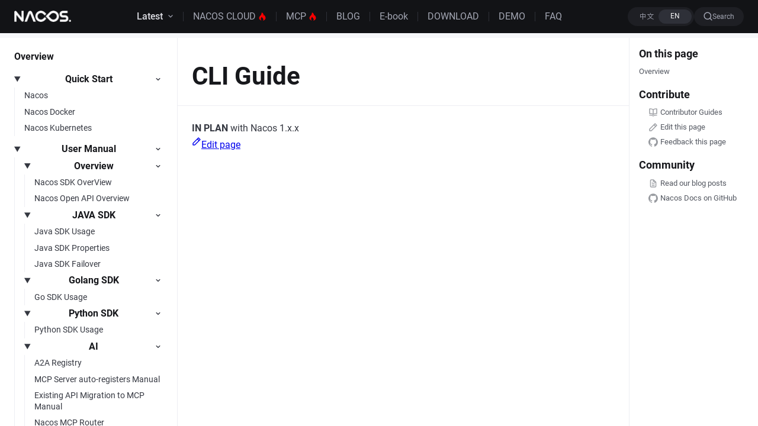

--- FILE ---
content_type: text/html
request_url: https://nacos.io/en/docs/latest/archive/cli-guide/
body_size: 10456
content:
<!DOCTYPE html><html lang="en" dir="ltr" data-has-toc data-has-sidebar class="astro-bguv2lll"> <head><meta name="astro-view-transitions-enabled" content="true"><meta name="astro-view-transitions-fallback" content="animate"> <meta charset="utf-8"/><meta name="viewport" content="width=device-width, initial-scale=1"/><title>CLI Guide | Nacos 官网</title><link rel="canonical" href="https://nacos.io/en/docs/latest/archive/cli-guide/"/><link rel="alternate" hreflang="zh-CN" href="https://nacos.io/docs/latest/archive/cli-guide/"/><link rel="alternate" hreflang="en" href="https://nacos.io/en/docs/latest/archive/cli-guide/"/><link rel="sitemap" href="/sitemap-index.xml"/><link rel="shortcut icon" href="/favicon.ico" type="image/x-icon"/><meta name="aplus-core" content="aplus.js"/><meta property="og:title" content="CLI Guide"/><meta property="og:type" content="article"/><meta property="og:url" content="https://nacos.io/en/docs/latest/archive/cli-guide/"/><meta property="og:locale" content="en"/><meta property="og:site_name" content="Nacos 官网"/><meta name="twitter:card" content="summary_large_image"/><meta name="twitter:title" content="CLI Guide"/><meta name="twitter:description" content="In plan with Nacos 1.x.x"/><meta name="baidu-site-verification" content="code-wzq5sw7io3"/><meta name="msvalidate.01" content="163AF92978FAA79FC0EF301039463525"/><meta name="description" content="In plan with Nacos 1.x.x"/><meta property="og:description" content="In plan with Nacos 1.x.x"/><meta property="keywords" content="CLI,Guide"/> <!--初始化SDK-->   <!-- Google tag (gtag.js) --> <script async src="https://www.googletagmanager.com/gtag/js?id=G-0YDFJ7LX7F"></script> <script>
	window.StarlightThemeProvider = (() => {
		const storedTheme =
			typeof localStorage !== 'undefined' && localStorage.getItem('starlight-theme');
		const theme =
			storedTheme ||
			(window.matchMedia('(prefers-color-scheme: light)').matches ? 'light' : 'dark');
		document.documentElement.dataset.theme = theme === 'light' ? 'light' : 'dark';
		return {
			updatePickers(theme = storedTheme || 'auto') {
				document.querySelectorAll('starlight-theme-select').forEach((picker) => {
					const select = picker.querySelector('select');
					if (select) select.value = theme;
					/** @type {HTMLTemplateElement | null} */
					const tmpl = document.querySelector(`#theme-icons`);
					const newIcon = tmpl && tmpl.content.querySelector('.' + theme);
					if (newIcon) {
						const oldIcon = picker.querySelector('svg.label-icon');
						if (oldIcon) {
							oldIcon.replaceChildren(...newIcon.cloneNode(true).childNodes);
						}
					}
				});
			},
		};
	})();
</script><template id="theme-icons"><svg aria-hidden="true" class="light astro-c6vsoqas" width="16" height="16" viewBox="0 0 24 24" fill="currentColor" style="--sl-icon-size: 1em;"><path d="M5 12a1 1 0 0 0-1-1H3a1 1 0 0 0 0 2h1a1 1 0 0 0 1-1Zm.64 5-.71.71a1 1 0 0 0 0 1.41 1 1 0 0 0 1.41 0l.71-.71A1 1 0 0 0 5.64 17ZM12 5a1 1 0 0 0 1-1V3a1 1 0 0 0-2 0v1a1 1 0 0 0 1 1Zm5.66 2.34a1 1 0 0 0 .7-.29l.71-.71a1 1 0 1 0-1.41-1.41l-.66.71a1 1 0 0 0 0 1.41 1 1 0 0 0 .66.29Zm-12-.29a1 1 0 0 0 1.41 0 1 1 0 0 0 0-1.41l-.71-.71a1.004 1.004 0 1 0-1.43 1.41l.73.71ZM21 11h-1a1 1 0 0 0 0 2h1a1 1 0 0 0 0-2Zm-2.64 6A1 1 0 0 0 17 18.36l.71.71a1 1 0 0 0 1.41 0 1 1 0 0 0 0-1.41l-.76-.66ZM12 6.5a5.5 5.5 0 1 0 5.5 5.5A5.51 5.51 0 0 0 12 6.5Zm0 9a3.5 3.5 0 1 1 0-7 3.5 3.5 0 0 1 0 7Zm0 3.5a1 1 0 0 0-1 1v1a1 1 0 0 0 2 0v-1a1 1 0 0 0-1-1Z"/></svg> <svg aria-hidden="true" class="dark astro-c6vsoqas" width="16" height="16" viewBox="0 0 24 24" fill="currentColor" style="--sl-icon-size: 1em;"><path d="M21.64 13a1 1 0 0 0-1.05-.14 8.049 8.049 0 0 1-3.37.73 8.15 8.15 0 0 1-8.14-8.1 8.59 8.59 0 0 1 .25-2A1 1 0 0 0 8 2.36a10.14 10.14 0 1 0 14 11.69 1 1 0 0 0-.36-1.05Zm-9.5 6.69A8.14 8.14 0 0 1 7.08 5.22v.27a10.15 10.15 0 0 0 10.14 10.14 9.784 9.784 0 0 0 2.1-.22 8.11 8.11 0 0 1-7.18 4.32v-.04Z"/></svg> <svg aria-hidden="true" class="auto astro-c6vsoqas" width="16" height="16" viewBox="0 0 24 24" fill="currentColor" style="--sl-icon-size: 1em;"><path d="M21 14h-1V7a3 3 0 0 0-3-3H7a3 3 0 0 0-3 3v7H3a1 1 0 0 0-1 1v2a3 3 0 0 0 3 3h14a3 3 0 0 0 3-3v-2a1 1 0 0 0-1-1ZM6 7a1 1 0 0 1 1-1h10a1 1 0 0 1 1 1v7H6V7Zm14 10a1 1 0 0 1-1 1H5a1 1 0 0 1-1-1v-1h16v1Z"/></svg> </template><link rel="stylesheet" href="/_astro/index.yVJFhwhX.css">
<link rel="stylesheet" href="/_astro/global.Cw9auJ8R.css">
<link rel="stylesheet" href="/_astro/index.r3XVfbOi.css">
<style>@font-face{font-family:Roboto;font-style:normal;font-weight:400;src:url(https://g.alicdn.com/cm-design/mw-vendor/1.6.11/Roboto-Regular.ttf) format("truetype");font-display:swap}@font-face{font-family:Roboto;font-style:normal;font-weight:700;src:url(https://g.alicdn.com/cm-design/mw-vendor/1.6.11/Roboto-Bold.ttf) format("truetype");font-display:swap}@font-face{font-family:Roboto;font-style:normal;font-weight:500;src:url(https://g.alicdn.com/cm-design/mw-vendor/1.6.11/Roboto-Medium.ttf) format("truetype");font-display:swap}@font-face{font-family:SourceHanSans;font-style:normal;font-weight:400;src:url(https://g.alicdn.com/cm-design/mw-vendor/1.6.11/SourceHanSansSC-Normal-Min.ttf) format("truetype");font-display:swap}@font-face{font-family:SourceHanSans;font-style:normal;font-weight:500;src:url(https://g.alicdn.com/cm-design/mw-vendor/1.6.11/SourceHanSansSC-Medium-Min.ttf) format("truetype");font-display:swap}
html:not([data-has-toc]){--sl-mobile-toc-height: 0rem}html:not([data-has-sidebar]){--sl-content-width: 67.5rem}html{scroll-padding-top:calc(1.5rem + var(--sl-nav-height) + var(--sl-mobile-toc-height))}main:where(.astro-bguv2lll){padding-bottom:3vh}@media (min-width: 50em){:where(.astro-bguv2lll)[data-has-sidebar]{--sl-content-inline-start: var(--sl-sidebar-width)}}@media (min-width: 72em){html{scroll-padding-top:calc(1.5rem + var(--sl-nav-height))}}
</style>
<link rel="stylesheet" href="/_astro/index.vItnU7Nn.css">
<style>.table-of-contents-wrapper ul{padding:0;list-style:none}.table-of-contents-wrapper a{--pad-inline: .5rem;display:block;border-radius:.25rem;padding-block:.25rem;padding-inline:calc(1rem * var(--depth) + var(--pad-inline)) var(--pad-inline);line-height:1.25}.table-of-contents-wrapper a[aria-current=true],.table-of-contents-wrapper a[aria-current=true]:hover,.table-of-contents-wrapper a[aria-current=true]:focus{color:#121316!important;background-color:#ebecef!important;border-left-style:solid;border-left-width:3px;border-left-color:#121316;padding-left:.625rem!important;font-weight:400!important;border-radius:0!important}.table-of-contents-wrapper .isMobile a{--pad-inline: 1rem;display:flex;justify-content:space-between;gap:var(--pad-inline);border-top:1px solid var(--sl-color-gray-6);border-radius:0;padding-block:.5rem;color:var(--sl-color-text);font-size:var(--sl-text-sm);text-decoration:none;outline-offset:var(--sl-outline-offset-inside)}.table-of-contents-wrapper .isMobile:first-child>li:first-child>a{border-top:0}.table-of-contents-wrapper .isMobile a[aria-current=true],.table-of-contents-wrapper .isMobile a[aria-current=true]:hover,.table-of-contents-wrapper .isMobile a[aria-current=true]:focus{color:var(--sl-color-white);background-color:unset}.table-of-contents-wrapper .isMobile a[aria-current=true]:after{content:"";width:1rem;background-color:var(--sl-color-text-accent);-webkit-mask-image:url([data-uri]);mask-image:url([data-uri]);-webkit-mask-repeat:no-repeat;mask-repeat:no-repeat;flex-shrink:0}
svg:where(.astro-c6vsoqas){color:var(--sl-icon-color);font-size:var(--sl-icon-size, 1em);width:1em;height:1em}
starlight-tabs:where(.astro-esqgolmp){display:block}.tablist-wrapper:where(.astro-esqgolmp){overflow-x:auto}:where(.astro-esqgolmp)[role=tablist]{display:flex;list-style:none;border-bottom:2px solid var(--sl-color-gray-5);padding:0}.tab:where(.astro-esqgolmp){margin-bottom:-2px}.tab:where(.astro-esqgolmp)>:where(.astro-esqgolmp)[role=tab]{display:block;padding:0 1.25rem;text-decoration:none;border-bottom:2px solid var(--sl-color-gray-5);color:var(--sl-color-gray-3);outline-offset:var(--sl-outline-offset-inside)}.tab:where(.astro-esqgolmp) :where(.astro-esqgolmp)[role=tab][aria-selected]{color:var(--sl-color-white);border-color:var(--sl-color-text-accent);font-weight:600}.tablist-wrapper:where(.astro-esqgolmp)~[role=tabpanel]{margin-top:1rem}
</style><script type="module" src="/_astro/hoisted.kw9_7OjE.js"></script>
<script type="module" src="/_astro/page.CIklkdzg.js"></script></head> <body class="astro-bguv2lll"> <a class="skip-link-wrapper" href="#_top">Skip to content</a>  <div class="page sl-flex"> <header class="header"><span class="header-wrapper" style="--width: 100%;--height: 3.5rem;--xpadding: 1.5rem;"> <div class="alert-bar w-full  h-12 flex align-center justify-between top-0 bg-cover bg-[url('https://img.alicdn.com/imgextra/i3/O1CN010OMCW91rMde4sifaA_!!6000000005617-0-tps-828-52.jpg')] md:bg-[url('https://img.alicdn.com/imgextra/i4/O1CN01wkq3Nl1O9FCjTbQNk_!!6000000001662-0-tps-2880-96.jpg')]" client:load><div class="md:text-base text-sm m-auto leading-6 "><span class=" text-blue-03 mr-4 md:mr-6 opacity-30 hidden md:inline-block">&lt;/&gt;</span><span class="alert-text hidden md:inline-block bg-gradient-to-r from-gray-01 to-gray-10 font-medium">下载量破万，《AI 原生应用架构白皮书》免费下载</span><span class="alert-text bg-gradient-to-r from-gray-01 to-gray-10 text-blue-03  md:hidden font-medium">下载量破万，《AI 原生应用架构白皮书》免费下载</span><a href="https://developer.aliyun.com/ebook/8479" target="_blank" class="mx-auto flex justify-center md:inline text-blue-07 font-medium md:ml-4 no-underline">Know more</a></div><button class="close-button text-blue-03 bg-transparent border-none cursor-pointer text-lg leading-6 mr-1 md:mr-4">
&times;
</button></div> <my-layout style="position: sticky; height: 3.5rem; --width: 100%;--height: 3.5rem;--xpadding: 1.5rem;" class="w-full backdrop-blur-md top-0 z-[10] bg-gray-14 flex justify-center"> <!-- 方便控制header宽度 --> <div class="header-content flex items-center justify-between border-b border-gray-14" style="--width: 100%;--height: 3.5rem;--xpadding: 1.5rem;"> <div class="left-content h-full flex items-center" style="--width: 100%;--height: 3.5rem;--xpadding: 1.5rem;"> <a class="no-underline" href="/" style="--width: 100%;--height: 3.5rem;--xpadding: 1.5rem;"> <img class="logo" src="https://img.alicdn.com/imgextra/i4/O1CN01rW3vAB1FDWKSOiFf0_!!6000000000453-2-tps-204-40.png" alt="nacos-log" style="--width: 100%;--height: 3.5rem;--xpadding: 1.5rem;"> </a> <span class="mobile-navbar-wrapper" style="--top: 3.5rem;"> <div class="mobile-navbar mobile-navbar h-full ml-4" style="--top: 3.5rem;"> <mobile-menu-button style="--top: 3.5rem;"> <button aria-expanded="false" aria-label="mobile-menu-button" style="--top: 3.5rem;"> <svg viewBox="0 0 1024 1024" version="1.1" xmlns="http://www.w3.org/2000/svg" p-id="6304" width="28" height="28" style="--top: 3.5rem;"> <path d="M192.037 287.953h640.124c17.673 0 32-14.327 32-32s-14.327-32-32-32H192.037c-17.673 0-32 14.327-32 32s14.327 32 32 32zM832.161 479.169H438.553c-17.673 0-32 14.327-32 32s14.327 32 32 32h393.608c17.673 0 32-14.327 32-32s-14.327-32-32-32zM832.161 735.802H192.037c-17.673 0-32 14.327-32 32s14.327 32 32 32h640.124c17.673 0 32-14.327 32-32s-14.327-32-32-32zM319.028 351.594l-160 160 160 160z" fill="#f4f4f6" p-id="6305" style="--top: 3.5rem;"></path> </svg> </button> </mobile-menu-button> <div class="navbar-panel bg-gray-14" style="--top: 3.5rem;"> <div class="navbar-content flex" style="--top: 3.5rem;"> <span class="mobile-nav-sublist-wrapper"> <ul class="top-level"> <li> <details> <summary> <div class="group-label"> <span class="large undefined">文档</span> </div> <svg aria-hidden="true" class="caret astro-c6vsoqas" width="16" height="16" viewBox="0 0 24 24" fill="currentColor" style="--sl-icon-color: #818598;--sl-icon-size: 1.25rem;"><path d="m14.83 11.29-4.24-4.24a1 1 0 1 0-1.42 1.41L12.71 12l-3.54 3.54a1 1 0 0 0 0 1.41 1 1 0 0 0 .71.29 1 1 0 0 0 .71-.29l4.24-4.24a1.002 1.002 0 0 0 0-1.42Z"/></svg>  </summary> <span class="mobile-nav-sublist-wrapper"> <ul> <li> <a href="/docs/latest/overview/" class="flex items-center"> <span>最新版</span> </a> </li><li> <a href="/docs/next/overview/" class="flex items-center"> <span>预览版（Next）</span> </a> </li><li> <a href="/docs/v3.0/overview/" class="flex items-center"> <span>3.0</span> </a> </li><li> <a href="/docs/v2.5/overview/" class="flex items-center"> <span>2.5</span> </a> </li><li> <a href="/docs/v2.4/overview/" class="flex items-center"> <span>2.4</span> </a> </li><li> <a href="/docs/v2.3/what-is-nacos/" class="flex items-center"> <span>2.3</span> </a> </li><li> <a href="/docs/v2/what-is-nacos/" class="flex items-center"> <span>2.x</span> </a> </li><li> <a href="/docs/v1/what-is-nacos/" class="flex items-center"> <span>1.x</span> </a> </li> </ul> </span>  </details> </li><li> <a href="/cloud/" class="large flex items-center"> <span>企业版 NACOS</span> </a> </li><li> <a href="https://mcp.nacos.io/" class="large flex items-center"> <span>MCP</span> </a> </li><li> <a href="/blog/" class="large flex items-center"> <span>博客</span> </a> </li><li> <a href="/docs/ebook/kbyo6n/" class="large flex items-center"> <span>电子书</span> </a> </li><li> <a href="/download/nacos-server/" class="large flex items-center"> <span>下载</span> </a> </li><li> <a href="http://console.nacos.io/index.html" class="large flex items-center"> <span>控制台样例</span> </a> </li><li> <a href="/blog/wuyi-intro/" class="large flex items-center"> <span>专家答疑</span> </a> </li> </ul> </span>  </div> </div> </div> </span>   </div> <div class="center-content h-full" style="--width: 100%;--height: 3.5rem;--xpadding: 1.5rem;"> <span class="navbar-wrapper"> <navbar-component class="navbar-component h-full"> <div class="pc-navbar pc-navbar h-full"> <span class="toggle-wrapper"> <toggle-component data-trigger="hover" class="toggle-component h-full relative"> <div class="toggle-trigger relative cursor-pointer flex items-center h-full item  text-base">  <div class="toggle-text flex items-center justify-center h-full toggle-text-active"> Latest </div>  <svg width="10" height="7" viewBox="0 0 10 7" fill="none" xmlns="http://www.w3.org/2000/svg" data-updown class="ml-2"> <path d="M8.05264 2L5.05264 5.00649L2.05264 2" stroke="#a3a6b3" stroke-width="1.25" stroke-linecap="square"></path> </svg> </div> <div class="toggle-dropdown w-fit inset-x-0 absolute t-3.5rem">  <docs-menu class="dropdown-docs block bg-gray-13 rounded-lg"> <ul class="w-[9.25rem] list-none m-0 p-2"> <li class="no-underline cursor-pointer my-1 rounded-lg bg-gray-12 hover:bg-gray-12"> <a href="/en/docs/latest/overview/" class="inline-block w-full p-2 no-underline text-inherit text-gray-02"> Latest <span class="inline-block  px-2 py-1 rounded-full h-[18px] leading-3 bg-gradient-to-r from-[#262CF4] via-[#262CF4] to-[#7140FF] opacity-100 text-white text-sm">3.1</span> </a> </li><li class="no-underline cursor-pointer my-1 rounded-lg  hover:bg-gray-12"> <a href="/en/docs/next/overview/" class="inline-block w-full p-2 no-underline text-inherit text-gray-02"> Next  </a> </li><li class="no-underline cursor-pointer my-1 rounded-lg bg-gray-12 hover:bg-gray-12"> <a href="/en/docs/v3.0/overview/" class="inline-block w-full p-2 no-underline text-inherit text-gray-02"> 3.0  </a> </li><li class="no-underline cursor-pointer my-1 rounded-lg bg-gray-12 hover:bg-gray-12"> <a href="/en/docs/v2.5/overview/" class="inline-block w-full p-2 no-underline text-inherit text-gray-02"> 2.5  </a> </li><li class="no-underline cursor-pointer my-1 rounded-lg bg-gray-12 hover:bg-gray-12"> <a href="/en/docs/v2.4/overview/" class="inline-block w-full p-2 no-underline text-inherit text-gray-02"> 2.4  </a> </li><li class="no-underline cursor-pointer my-1 rounded-lg bg-gray-12 hover:bg-gray-12"> <a href="/en/docs/v2.3/what-is-nacos/" class="inline-block w-full p-2 no-underline text-inherit text-gray-02"> 2.3  </a> </li><li class="no-underline cursor-pointer my-1 rounded-lg  hover:bg-gray-12"> <a href="/en/docs/v2/what-is-nacos/" class="inline-block w-full p-2 no-underline text-inherit text-gray-02"> 2.x  </a> </li><li class="no-underline cursor-pointer my-1 rounded-lg  hover:bg-gray-12"> <a href="/en/docs/v1/what-is-nacos/" class="inline-block w-full p-2 no-underline text-inherit text-gray-02"> 1.x  </a> </li> </ul> </docs-menu>   </div> </toggle-component> </span>  <span class="toggle-wrapper"> <toggle-component data-trigger="click" class="toggle-component h-full relative"> <div class="toggle-trigger relative cursor-pointer flex items-center h-full item  text-base">  <a href="/en/cloud/" target="_self" class="toggle-text flex items-center justify-center no-underline h-full relative "> NACOS CLOUD <svg class="icon ml-1" viewBox="0 0 1024 1024" version="1.1" xmlns="http://www.w3.org/2000/svg" p-id="1452" width="14" height="14"> <path d="M758.915413 332.8L684.390969 409.6s0-307.2-248.433778-409.6c0 0-24.860444 281.6-149.048889 384C162.549191 486.4-85.884587 793.6 411.039858 1024c0 0-248.490667-281.6 74.524444-486.4 0 0-24.803556 102.4 99.441778 204.8 124.188444 102.4 0 281.6 0 281.6s596.309333-153.6 173.909333-691.2" fill="#FF0000" p-id="1453"></path> </svg>  </a>   </div>  </toggle-component> </span>  <span class="toggle-wrapper"> <toggle-component data-trigger="click" class="toggle-component h-full relative"> <div class="toggle-trigger relative cursor-pointer flex items-center h-full item  text-base">  <a href="https://mcp.nacos.io/" target="_blank" class="toggle-text flex items-center justify-center no-underline h-full relative "> MCP  <svg class="icon ml-1" viewBox="0 0 1024 1024" version="1.1" xmlns="http://www.w3.org/2000/svg" p-id="1452" width="14" height="14"> <path d="M758.915413 332.8L684.390969 409.6s0-307.2-248.433778-409.6c0 0-24.860444 281.6-149.048889 384C162.549191 486.4-85.884587 793.6 411.039858 1024c0 0-248.490667-281.6 74.524444-486.4 0 0-24.803556 102.4 99.441778 204.8 124.188444 102.4 0 281.6 0 281.6s596.309333-153.6 173.909333-691.2" fill="#FF0000" p-id="1453"></path> </svg> </a>   </div>  </toggle-component> </span>  <span class="toggle-wrapper"> <toggle-component data-trigger="hover" class="toggle-component h-full relative"> <div class="toggle-trigger relative cursor-pointer flex items-center h-full item  text-base">  <a href="/en/blog/" target="_self" class="toggle-text flex items-center justify-center no-underline h-full relative "> BLOG   </a>   </div>  </toggle-component> </span>  <span class="toggle-wrapper"> <toggle-component data-trigger="hover" class="toggle-component h-full relative"> <div class="toggle-trigger relative cursor-pointer flex items-center h-full item  text-base">  <a href="/en/docs/ebook/kbyo6n/" target="_self" class="toggle-text flex items-center justify-center no-underline h-full relative "> E-book   </a>   </div>  </toggle-component> </span>  <span class="toggle-wrapper"> <toggle-component data-trigger="click" class="toggle-component h-full relative"> <div class="toggle-trigger relative cursor-pointer flex items-center h-full item  text-base">  <a href="/en/download/nacos-server/" target="_self" class="toggle-text flex items-center justify-center no-underline h-full relative "> DOWNLOAD   </a>   </div>  </toggle-component> </span>  <span class="toggle-wrapper"> <toggle-component data-trigger="click" class="toggle-component h-full relative"> <div class="toggle-trigger relative cursor-pointer flex items-center h-full item  text-base">  <a href="http://console.nacos.io/index.html" target="_blank" class="toggle-text flex items-center justify-center no-underline h-full relative "> DEMO   </a>   </div>  </toggle-component> </span>  <span class="toggle-wrapper"> <toggle-component data-trigger="click" class="toggle-component h-full relative"> <div class="toggle-trigger relative cursor-pointer flex items-center h-full item item-last-child text-base">  <a href="/en/blog/wuyi-intro/" target="_self" class="toggle-text flex items-center justify-center no-underline h-full relative "> FAQ   </a>   </div>  </toggle-component> </span>   </div> </navbar-component> </span>  </div> <div class="right-content flex items-center md:gap-4" style="--width: 100%;--height: 3.5rem;--xpadding: 1.5rem;"> <div class="common-languageToggle" style="--size: small;--initialState: true;"> <toggle-content class="switch float-left relative m-0 rounded-[2rem]" style="--size: small;--initialState: true;"> <input data-switch class="switch-checkbox hidden" id="pc-toggle-switch" type="checkbox" checked="true" style="--size: small;--initialState: true;"> <label class="switch-label block overflow-hidden cursor-pointer rounded-[2rem]" for="pc-toggle-switch" style="--size: small;--initialState: true;"> <span class="switch-inner block" data-on="中文" data-off="EN" style="--size: small;--initialState: true;"></span> <span class="switch-switch absolute float-right mx-1" style="--size: small;--initialState: true;"></span> </label> </toggle-content> <div data-switch class="mobile-toggle w-[3.5rem] h-[1.5rem] leading-[1.5rem] text-xs text-center rounded-2xl bg-gray-12 text-white max-md:inline-block" id="pc-toggle-switch" style="--size: small;--initialState: true;"> EN </div> </div>   <sl-doc-search data-translations="{&#34;translations&#34;:{&#34;button&#34;:{},&#34;modal&#34;:{&#34;searchBox&#34;:{},&#34;startScreen&#34;:{},&#34;errorScreen&#34;:{},&#34;footer&#34;:{},&#34;noResultsScreen&#34;:{}}}}"> <button type="button" class="DocSearch DocSearch-Button"> <span class="DocSearch-Button-Container"> <svg width="20" height="20" class="DocSearch-Search-Icon" viewBox="0 0 20 20"> <path d="M14.386 14.386l4.0877 4.0877-4.0877-4.0877c-2.9418 2.9419-7.7115 2.9419-10.6533 0-2.9419-2.9418-2.9419-7.7115 0-10.6533 2.9418-2.9419 7.7115-2.9419 10.6533 0 2.9419 2.9418 2.9419 7.7115 0 10.6533z" stroke="currentColor" fill="none" fill-rule="evenodd" stroke-linecap="round" stroke-linejoin="round"></path> </svg> <span class="DocSearch-Button-Placeholder"></span> </span> <span class="DocSearch-Button-Keys"></span> </button> </sl-doc-search>   </div> </div> </my-layout> </span>     <script>
    function setLightMode(document) {
      const html = document.documentElement;
      html.setAttribute('data-theme', 'light');
      }

    setLightMode(document);

    document.addEventListener('astro:before-swap', ev => {
      console.log("=======astro:before-swap=======")
      setLightMode(ev.newDocument);
    });
</script></header> <nav class="sidebar" aria-label="Main"> <starlight-menu-button class="astro-jif73yzw"> <button aria-expanded="false" aria-label="Menu" aria-controls="starlight__sidebar" class="sl-flex md:sl-hidden astro-jif73yzw"> <svg aria-hidden="true" class="astro-jif73yzw astro-c6vsoqas" width="16" height="16" viewBox="0 0 24 24" fill="currentColor" style="--sl-icon-size: 1em;"><path d="M3 8h18a1 1 0 1 0 0-2H3a1 1 0 0 0 0 2Zm18 8H3a1 1 0 0 0 0 2h18a1 1 0 0 0 0-2Zm0-5H3a1 1 0 0 0 0 2h18a1 1 0 0 0 0-2Z"/></svg>  </button> </starlight-menu-button>    <div id="starlight__sidebar" class="sidebar-pane"> <div class="sidebar-content sl-flex"> <blog-theme> <span class="sidebar-sublist-wrapper"> <ul class="top-level"> <li> <a href="/en/docs/latest/overview/" class="large flex items-center"> <span>Overview</span>   </a> </li><li> <details open> <summary> <div class="group-label"> <span class="large">Quick Start</span>  </div> <svg aria-hidden="true" class="caret astro-c6vsoqas" width="16" height="16" viewBox="0 0 24 24" fill="currentColor" style="--sl-icon-size: 1.25rem;"><path d="m14.83 11.29-4.24-4.24a1 1 0 1 0-1.42 1.41L12.71 12l-3.54 3.54a1 1 0 0 0 0 1.41 1 1 0 0 0 .71.29 1 1 0 0 0 .71-.29l4.24-4.24a1.002 1.002 0 0 0 0-1.42Z"/></svg>  </summary> <span class="sidebar-sublist-wrapper"> <ul> <li> <a href="/en/docs/latest/quickstart/quick-start/" class="flex items-center"> <span>Nacos</span>   </a> </li><li> <a href="/en/docs/latest/quickstart/quick-start-docker/" class="flex items-center"> <span>Nacos Docker</span>   </a> </li><li> <a href="/en/docs/latest/quickstart/quick-start-kubernetes/" class="flex items-center"> <span>Nacos Kubernetes</span>   </a> </li> </ul> </span>  </details> </li><li> <details open> <summary> <div class="group-label"> <span class="large">User Manual</span>  </div> <svg aria-hidden="true" class="caret astro-c6vsoqas" width="16" height="16" viewBox="0 0 24 24" fill="currentColor" style="--sl-icon-size: 1.25rem;"><path d="m14.83 11.29-4.24-4.24a1 1 0 1 0-1.42 1.41L12.71 12l-3.54 3.54a1 1 0 0 0 0 1.41 1 1 0 0 0 .71.29 1 1 0 0 0 .71-.29l4.24-4.24a1.002 1.002 0 0 0 0-1.42Z"/></svg>  </summary> <span class="sidebar-sublist-wrapper"> <ul> <li> <details open> <summary> <div class="group-label"> <span class="large">Overview</span>  </div> <svg aria-hidden="true" class="caret astro-c6vsoqas" width="16" height="16" viewBox="0 0 24 24" fill="currentColor" style="--sl-icon-size: 1.25rem;"><path d="m14.83 11.29-4.24-4.24a1 1 0 1 0-1.42 1.41L12.71 12l-3.54 3.54a1 1 0 0 0 0 1.41 1 1 0 0 0 .71.29 1 1 0 0 0 .71-.29l4.24-4.24a1.002 1.002 0 0 0 0-1.42Z"/></svg>  </summary> <span class="sidebar-sublist-wrapper"> <ul> <li> <a href="/en/docs/latest/manual/user/overview/other-language/" class="flex items-center"> <span>Nacos SDK OverView</span>   </a> </li><li> <a href="/en/docs/latest/manual/user/overview/api-overview/" class="flex items-center"> <span>Nacos Open API Overview</span>   </a> </li> </ul> </span>  </details> </li><li> <details open> <summary> <div class="group-label"> <span class="large">JAVA SDK</span>  </div> <svg aria-hidden="true" class="caret astro-c6vsoqas" width="16" height="16" viewBox="0 0 24 24" fill="currentColor" style="--sl-icon-size: 1.25rem;"><path d="m14.83 11.29-4.24-4.24a1 1 0 1 0-1.42 1.41L12.71 12l-3.54 3.54a1 1 0 0 0 0 1.41 1 1 0 0 0 .71.29 1 1 0 0 0 .71-.29l4.24-4.24a1.002 1.002 0 0 0 0-1.42Z"/></svg>  </summary> <span class="sidebar-sublist-wrapper"> <ul> <li> <a href="/en/docs/latest/manual/user/java-sdk/usage/" class="flex items-center"> <span>Java SDK Usage</span>   </a> </li><li> <a href="/en/docs/latest/manual/user/java-sdk/properties/" class="flex items-center"> <span>Java SDK Properties</span>   </a> </li><li> <a href="/en/docs/latest/manual/user/java-sdk/failover/" class="flex items-center"> <span>Java SDK Failover</span>   </a> </li> </ul> </span>  </details> </li><li> <details open> <summary> <div class="group-label"> <span class="large">Golang SDK</span>  </div> <svg aria-hidden="true" class="caret astro-c6vsoqas" width="16" height="16" viewBox="0 0 24 24" fill="currentColor" style="--sl-icon-size: 1.25rem;"><path d="m14.83 11.29-4.24-4.24a1 1 0 1 0-1.42 1.41L12.71 12l-3.54 3.54a1 1 0 0 0 0 1.41 1 1 0 0 0 .71.29 1 1 0 0 0 .71-.29l4.24-4.24a1.002 1.002 0 0 0 0-1.42Z"/></svg>  </summary> <span class="sidebar-sublist-wrapper"> <ul> <li> <a href="/en/docs/latest/manual/user/go-sdk/usage/" class="flex items-center"> <span>Go SDK Usage</span>   </a> </li> </ul> </span>  </details> </li><li> <details open> <summary> <div class="group-label"> <span class="large">Python SDK</span>  </div> <svg aria-hidden="true" class="caret astro-c6vsoqas" width="16" height="16" viewBox="0 0 24 24" fill="currentColor" style="--sl-icon-size: 1.25rem;"><path d="m14.83 11.29-4.24-4.24a1 1 0 1 0-1.42 1.41L12.71 12l-3.54 3.54a1 1 0 0 0 0 1.41 1 1 0 0 0 .71.29 1 1 0 0 0 .71-.29l4.24-4.24a1.002 1.002 0 0 0 0-1.42Z"/></svg>  </summary> <span class="sidebar-sublist-wrapper"> <ul> <li> <a href="/en/docs/latest/manual/user/python-sdk/usage/" class="flex items-center"> <span>Python SDK Usage</span>   </a> </li> </ul> </span>  </details> </li><li> <details open> <summary> <div class="group-label"> <span class="large">AI</span>  </div> <svg aria-hidden="true" class="caret astro-c6vsoqas" width="16" height="16" viewBox="0 0 24 24" fill="currentColor" style="--sl-icon-size: 1.25rem;"><path d="m14.83 11.29-4.24-4.24a1 1 0 1 0-1.42 1.41L12.71 12l-3.54 3.54a1 1 0 0 0 0 1.41 1 1 0 0 0 .71.29 1 1 0 0 0 .71-.29l4.24-4.24a1.002 1.002 0 0 0 0-1.42Z"/></svg>  </summary> <span class="sidebar-sublist-wrapper"> <ul> <li> <a href="/en/docs/latest/manual/user/ai/agent-registry/" class="flex items-center"> <span>A2A Registry</span>   </a> </li><li> <a href="/en/docs/latest/manual/user/ai/mcp-auto-register/" class="flex items-center"> <span>MCP Server auto-registers Manual</span>   </a> </li><li> <a href="/en/docs/latest/manual/user/ai/api-to-mcp/" class="flex items-center"> <span>Existing API Migration to MCP Manual</span>   </a> </li><li> <a href="/en/docs/latest/manual/user/ai/nacos-mcp-router/" class="flex items-center"> <span>Nacos MCP Router</span>   </a> </li><li> <a href="/en/docs/latest/manual/user/ai/mcp-template/" class="flex items-center"> <span>MCP Template Configuration Manual</span>   </a> </li><li> <a href="/en/docs/latest/manual/user/ai/dify-nacos-mcp/" class="flex items-center"> <span>Dify Discovers Nacos MCP Server</span>   </a> </li> </ul> </span>  </details> </li><li> <a href="/en/docs/latest/manual/user/open-api/" class="flex items-center"> <span>Client API</span>   </a> </li><li> <a href="/en/docs/latest/manual/user/auth/" class="flex items-center"> <span>Authorization</span>   </a> </li><li> <a href="/en/docs/latest/manual/user/parameters-check/" class="flex items-center"> <span>Parameters Check</span>   </a> </li><li> <a href="/en/docs/latest/manual/user/addressing/" class="flex items-center"> <span>Addressing</span>   </a> </li> </ul> </span>  </details> </li><li> <details open> <summary> <div class="group-label"> <span class="large">Admin Manual</span>  </div> <svg aria-hidden="true" class="caret astro-c6vsoqas" width="16" height="16" viewBox="0 0 24 24" fill="currentColor" style="--sl-icon-size: 1.25rem;"><path d="m14.83 11.29-4.24-4.24a1 1 0 1 0-1.42 1.41L12.71 12l-3.54 3.54a1 1 0 0 0 0 1.41 1 1 0 0 0 .71.29 1 1 0 0 0 .71-.29l4.24-4.24a1.002 1.002 0 0 0 0-1.42Z"/></svg>  </summary> <span class="sidebar-sublist-wrapper"> <ul> <li> <details open> <summary> <div class="group-label"> <span class="large">Deploy Manual</span>  </div> <svg aria-hidden="true" class="caret astro-c6vsoqas" width="16" height="16" viewBox="0 0 24 24" fill="currentColor" style="--sl-icon-size: 1.25rem;"><path d="m14.83 11.29-4.24-4.24a1 1 0 1 0-1.42 1.41L12.71 12l-3.54 3.54a1 1 0 0 0 0 1.41 1 1 0 0 0 .71.29 1 1 0 0 0 .71-.29l4.24-4.24a1.002 1.002 0 0 0 0-1.42Z"/></svg>  </summary> <span class="sidebar-sublist-wrapper"> <ul> <li> <a href="/en/docs/latest/manual/admin/deployment/deployment-overview/" class="flex items-center"> <span>Deployment Overview</span>   </a> </li><li> <a href="/en/docs/latest/manual/admin/deployment/deployment-standalone/" class="flex items-center"> <span>Standalone Deployment</span>   </a> </li><li> <a href="/en/docs/latest/manual/admin/deployment/deployment-cluster/" class="flex items-center"> <span>Cluster Deployment</span>   </a> </li><li> <a href="/en/docs/latest/manual/admin/deployment/deployment-independent/" class="flex items-center"> <span>Independent Console</span>   </a> </li> </ul> </span>  </details> </li><li> <a href="/en/docs/latest/manual/admin/system-configurations/" class="flex items-center"> <span>Nacos Configuration</span>   </a> </li><li> <a href="/en/docs/latest/manual/admin/auth/" class="flex items-center"> <span>Authorization Manual</span>   </a> </li><li> <a href="/en/docs/latest/manual/admin/upgrading/" class="flex items-center"> <span>Upgrading Manual</span>   </a> </li><li> <a href="/en/docs/latest/manual/admin/monitor/" class="flex items-center"> <span>Monitor Manual</span>   </a> </li><li> <a href="/en/docs/latest/manual/admin/admin-api/" class="flex items-center"> <span>Admin API</span>   </a> </li><li> <a href="/en/docs/latest/manual/admin/maintainer-sdk/" class="flex items-center"> <span>Maintainer SDK</span>   </a> </li><li> <a href="/en/docs/latest/manual/admin/console/" class="flex items-center"> <span>Console Manual</span>   </a> </li><li> <a href="/en/docs/latest/manual/admin/console-api/" class="flex items-center"> <span>Console API</span>   </a> </li> </ul> </span>  </details> </li><li> <details open> <summary> <div class="group-label"> <span class="large">Plugin</span>  </div> <svg aria-hidden="true" class="caret astro-c6vsoqas" width="16" height="16" viewBox="0 0 24 24" fill="currentColor" style="--sl-icon-size: 1.25rem;"><path d="m14.83 11.29-4.24-4.24a1 1 0 1 0-1.42 1.41L12.71 12l-3.54 3.54a1 1 0 0 0 0 1.41 1 1 0 0 0 .71.29 1 1 0 0 0 .71-.29l4.24-4.24a1.002 1.002 0 0 0 0-1.42Z"/></svg>  </summary> <span class="sidebar-sublist-wrapper"> <ul> <li> <a href="/en/docs/latest/plugin/auth-plugin/" class="flex items-center"> <span>Authorization Plugin</span>   </a> </li><li> <a href="/en/docs/latest/plugin/config-encryption-plugin/" class="flex items-center"> <span>CONFIGURE ENCRYPTION</span>   </a> </li><li> <a href="/en/docs/latest/plugin/datasource-plugin/" class="flex items-center"> <span>Multiple data sources</span>   </a> </li><li> <a href="/en/docs/latest/plugin/trace-plugin/" class="flex items-center"> <span>Tracing</span>   </a> </li><li> <a href="/en/docs/latest/plugin/custom-environment-plugin/" class="flex items-center"> <span>CustomEnvironment</span>   </a> </li><li> <a href="/en/docs/latest/plugin/config-change-plugin/" class="flex items-center"> <span>Config Change Plugin</span>   </a> </li> </ul> </span>  </details> </li><li> <details open> <summary> <div class="group-label"> <span class="large">Test Manual</span>  </div> <svg aria-hidden="true" class="caret astro-c6vsoqas" width="16" height="16" viewBox="0 0 24 24" fill="currentColor" style="--sl-icon-size: 1.25rem;"><path d="m14.83 11.29-4.24-4.24a1 1 0 1 0-1.42 1.41L12.71 12l-3.54 3.54a1 1 0 0 0 0 1.41 1 1 0 0 0 .71.29 1 1 0 0 0 .71-.29l4.24-4.24a1.002 1.002 0 0 0 0-1.42Z"/></svg>  </summary> <span class="sidebar-sublist-wrapper"> <ul> <li> <a href="/en/docs/latest/manual/test/nacos-unit-test/" class="flex items-center"> <span>Nacos Unit Tests</span>   </a> </li><li> <a href="/en/docs/latest/manual/test/nacos-e2e/" class="flex items-center"> <span>Nacos E2E Tests</span>   </a> </li> </ul> </span>  </details> </li><li> <details open> <summary> <div class="group-label"> <span class="large">Ecology</span>  </div> <svg aria-hidden="true" class="caret astro-c6vsoqas" width="16" height="16" viewBox="0 0 24 24" fill="currentColor" style="--sl-icon-size: 1.25rem;"><path d="m14.83 11.29-4.24-4.24a1 1 0 1 0-1.42 1.41L12.71 12l-3.54 3.54a1 1 0 0 0 0 1.41 1 1 0 0 0 .71.29 1 1 0 0 0 .71-.29l4.24-4.24a1.002 1.002 0 0 0 0-1.42Z"/></svg>  </summary> <span class="sidebar-sublist-wrapper"> <ul> <li> <a href="/en/docs/latest/ecology/use-nacos-with-dubbo/" class="flex items-center"> <span>Nacos with Dubbo fusion become registry</span>   </a> </li><li> <a href="/en/docs/latest/ecology/use-nacos-with-spring/" class="flex items-center"> <span>Nacos with Spring Projects</span>   </a> </li><li> <a href="/en/docs/latest/ecology/use-nacos-with-spring-boot/" class="flex items-center"> <span>Nacos with Spring Boot Projects</span>   </a> </li><li> <a href="/en/docs/latest/ecology/use-nacos-with-spring-cloud/" class="flex items-center"> <span>Nacos with Spring Cloud Projects</span>   </a> </li><li> <a href="/en/docs/latest/ecology/use-nacos-sync/" class="flex items-center"> <span>NacosSync user guide</span>   </a> </li><li> <a href="/en/docs/latest/ecology/use-nacos-with-coredns/" class="flex items-center"> <span>Nacos push domain with CoreDNS</span>   </a> </li><li> <a href="/en/docs/latest/ecology/use-nacos-mcp-router/" class="flex items-center"> <span>Nacos MCP Router 使用手册</span>   </a> </li><li> <a href="/en/docs/latest/ecology/use-nacos-controller-to-sync-service/" class="flex items-center"> <span>使用Nacos Controller同步k8s服务到Nacos</span>   </a> </li><li> <a href="/en/docs/latest/ecology/use-nacos-prometheus-sd/" class="flex items-center"> <span>使用Nacos作为Prometheus SD协议提供方</span>   </a> </li><li> <a href="/en/docs/latest/ecology/use-nacos-with-istio/" class="flex items-center"> <span>Nacos 融合Istio 下发xDS协议</span>   </a> </li><li> <a href="/en/docs/latest/ecology/use-nacos-with-k8s-sync/" class="flex items-center"> <span>Nacos supports synchronizing metadata from K8S service discovery</span>   </a> </li> </ul> </span>  </details> </li><li> <details open> <summary> <div class="group-label"> <span class="large">Contributor Guide</span>  </div> <svg aria-hidden="true" class="caret astro-c6vsoqas" width="16" height="16" viewBox="0 0 24 24" fill="currentColor" style="--sl-icon-size: 1.25rem;"><path d="m14.83 11.29-4.24-4.24a1 1 0 1 0-1.42 1.41L12.71 12l-3.54 3.54a1 1 0 0 0 0 1.41 1 1 0 0 0 .71.29 1 1 0 0 0 .71-.29l4.24-4.24a1.002 1.002 0 0 0 0-1.42Z"/></svg>  </summary> <span class="sidebar-sublist-wrapper"> <ul> <li> <a href="/en/docs/latest/contribution/contributing/" class="flex items-center"> <span>How to Contribute</span>   </a> </li><li> <a href="/en/docs/latest/contribution/contributing-flow/" class="flex items-center"> <span>Contributing Flow</span>   </a> </li><li> <a href="/en/docs/latest/contribution/pull-request/" class="flex items-center"> <span>Pull request template</span>   </a> </li><li> <a href="/en/docs/latest/contribution/how-to-reporting-bugs/" class="flex items-center"> <span>How to report bugs</span>   </a> </li><li> <a href="/en/docs/latest/contribution/source-code-run-and-start/" class="flex items-center"> <span>Nacos 3.0 Source Code Packaging and Startup</span>   </a> </li> </ul> </span>  </details> </li><li> <details open> <summary> <div class="group-label"> <span class="large">Community</span>  </div> <svg aria-hidden="true" class="caret astro-c6vsoqas" width="16" height="16" viewBox="0 0 24 24" fill="currentColor" style="--sl-icon-size: 1.25rem;"><path d="m14.83 11.29-4.24-4.24a1 1 0 1 0-1.42 1.41L12.71 12l-3.54 3.54a1 1 0 0 0 0 1.41 1 1 0 0 0 .71.29 1 1 0 0 0 .71-.29l4.24-4.24a1.002 1.002 0 0 0 0-1.42Z"/></svg>  </summary> <span class="sidebar-sublist-wrapper"> <ul> <li> <a href="/en/docs/latest/community/community/" class="flex items-center"> <span>Community</span>   </a> </li><li> <a href="/en/docs/latest/community/nacos-dev/" class="flex items-center"> <span>Developers</span>   </a> </li> </ul> </span>  </details> </li><li> <details> <summary> <div class="group-label"> <span class="large">Archiving</span>  </div> <svg aria-hidden="true" class="caret astro-c6vsoqas" width="16" height="16" viewBox="0 0 24 24" fill="currentColor" style="--sl-icon-size: 1.25rem;"><path d="m14.83 11.29-4.24-4.24a1 1 0 1 0-1.42 1.41L12.71 12l-3.54 3.54a1 1 0 0 0 0 1.41 1 1 0 0 0 .71.29 1 1 0 0 0 .71-.29l4.24-4.24a1.002 1.002 0 0 0 0-1.42Z"/></svg>  </summary> <span class="sidebar-sublist-wrapper"> <ul> <li> <a href="/en/docs/latest/what-is-nacos/" class="flex items-center"> <span>What is Nacos</span>   </a> </li><li> <details> <summary> <div class="group-label"> <span class="large">User Guide</span>  </div> <svg aria-hidden="true" class="caret astro-c6vsoqas" width="16" height="16" viewBox="0 0 24 24" fill="currentColor" style="--sl-icon-size: 1.25rem;"><path d="m14.83 11.29-4.24-4.24a1 1 0 1 0-1.42 1.41L12.71 12l-3.54 3.54a1 1 0 0 0 0 1.41 1 1 0 0 0 .71.29 1 1 0 0 0 .71-.29l4.24-4.24a1.002 1.002 0 0 0 0-1.42Z"/></svg>  </summary> <span class="sidebar-sublist-wrapper"> <ul> <li> <a href="/en/docs/latest/guide/user/sdk/" class="flex items-center"> <span>Java SDK</span>   </a> </li><li> <a href="/en/docs/latest/guide/user/other-language/" class="flex items-center"> <span>Other languages SDK</span>   </a> </li><li> <a href="/en/docs/latest/guide/user/open-api/" class="flex items-center"> <span>Open API Guide</span>   </a> </li><li> <a href="/en/docs/latest/guide/user/parameters-check/" class="flex items-center"> <span>Parameter validation</span>   </a> </li><li> <a href="/en/docs/latest/guide/user/auth/" class="flex items-center"> <span>Authentication</span>   </a> </li><li> <a href="/en/docs/latest/guide/user/faq/" class="flex items-center"> <span>FAQ</span>   </a> </li> </ul> </span>  </details> </li><li> <details> <summary> <div class="group-label"> <span class="large">Admin Guide</span>  </div> <svg aria-hidden="true" class="caret astro-c6vsoqas" width="16" height="16" viewBox="0 0 24 24" fill="currentColor" style="--sl-icon-size: 1.25rem;"><path d="m14.83 11.29-4.24-4.24a1 1 0 1 0-1.42 1.41L12.71 12l-3.54 3.54a1 1 0 0 0 0 1.41 1 1 0 0 0 .71.29 1 1 0 0 0 .71-.29l4.24-4.24a1.002 1.002 0 0 0 0-1.42Z"/></svg>  </summary> <span class="sidebar-sublist-wrapper"> <ul> <li> <a href="/en/docs/latest/guide/admin/deployment/" class="flex items-center"> <span>Nacos supports three types of deployment modes</span>   </a> </li><li> <a href="/en/docs/latest/guide/admin/cluster-mode-quick-start/" class="flex items-center"> <span>Cluster deployment instructions</span>   </a> </li><li> <a href="/en/docs/latest/guide/admin/system-configurations/" class="flex items-center"> <span>Nacos system parameters introduce</span>   </a> </li><li> <a href="/en/docs/latest/guide/admin/management-api/" class="flex items-center"> <span>Management API</span>   </a> </li><li> <a href="/en/docs/latest/guide/admin/console-guide/" class="flex items-center"> <span>Console Guide</span>   </a> </li><li> <a href="/en/docs/latest/guide/admin/monitor-guide/" class="flex items-center"> <span>Nacos monitor guide</span>   </a> </li><li> <a href="/en/docs/latest/guide/admin/nacos2-config-benchmark/" class="flex items-center"> <span>Nacos2.0Service configuration performance test report</span>   </a> </li><li> <a href="/en/docs/latest/guide/admin/nacos2-naming-benchmark/" class="flex items-center"> <span>Nacos2.0Service configuration performance test report2</span>   </a> </li> </ul> </span>  </details> </li> </ul> </span>  </details> </li> </ul> </span>  </blog-theme>  </div> </div> </nav> <div class="main-frame">  <div class="lg:sl-flex two-column-content-wrapper"> <aside class="right-sidebar-container"> <div class="right-sidebar"> <div class="page-sidebar-wrapper"><div class="lg:sl-hidden"><mobile-starlight-toc data-min-h="2" data-max-h="3" class="astro-doynk5tl"><nav aria-labelledby="starlight__on-this-page--mobile" class="astro-doynk5tl"><details id="starlight__mobile-toc" class="astro-doynk5tl"><summary id="starlight__on-this-page--mobile" class="sl-flex astro-doynk5tl"><div class="toggle sl-flex astro-doynk5tl">On this page<svg aria-hidden="true" class="caret astro-doynk5tl astro-c6vsoqas" width="16" height="16" viewBox="0 0 24 24" fill="currentColor" style="--sl-icon-size: 1rem;"><path d="m14.83 11.29-4.24-4.24a1 1 0 1 0-1.42 1.41L12.71 12l-3.54 3.54a1 1 0 0 0 0 1.41 1 1 0 0 0 .71.29 1 1 0 0 0 .71-.29l4.24-4.24a1.002 1.002 0 0 0 0-1.42Z"/></svg> </div><span class="display-current astro-doynk5tl"></span></summary><div class="dropdown astro-doynk5tl"><ul class="isMobile astro-g2bywc46" style="--depth: 0;"> <li class="astro-g2bywc46" style="--depth: 0;"> <a href="#_top" class="astro-g2bywc46" style="--depth: 0;"> <span class="astro-g2bywc46" style="--depth: 0;">Overview</span> </a>  </li> </ul> </div></details></nav></mobile-starlight-toc></div><div class="right-sidebar-panel sl-hidden lg:sl-block"><div class="sl-container"><starlight-toc data-min-h="2" data-max-h="3"><nav aria-labelledby="starlight__on-this-page" class="starlight__on-this-page"><h2 id="starlight__on-this-page" class="heading">On this page</h2><span class="table-of-contents-wrapper" style="--depth: 0;"> <ul style="--depth: 0;"> <li style="--depth: 0;"> <a href="#_top" class="py-1" style="--depth: 0;"> <span style="--depth: 0;">Overview</span> </a>  </li> </ul> </span> <!-- 文档右侧的贡献板块 --><h2 class="link-list-wrapper">Contribute</h2> <ul> <li> <span class="header-link-wrapper"> <a class="header-link depth-2 undefined" href="/en/latest/contribution/contributing/" target="_self">  <div class="flex items-center"> <svg aria-hidden="true" class="mr-1 astro-c6vsoqas" width="16" height="16" viewBox="0 0 24 24" fill="currentColor" style="--sl-icon-size: 1em;"><path d="M21.17 2.06A13.1 13.1 0 0 0 19 1.87a12.94 12.94 0 0 0-7 2.05 12.94 12.94 0 0 0-7-2 13.1 13.1 0 0 0-2.17.19 1 1 0 0 0-.83 1v12a1 1 0 0 0 1.17 1 10.9 10.9 0 0 1 8.25 1.91l.12.07h.11a.91.91 0 0 0 .7 0h.11l.12-.07A10.899 10.899 0 0 1 20.83 16 1 1 0 0 0 22 15V3a1 1 0 0 0-.83-.94ZM11 15.35a12.87 12.87 0 0 0-6-1.48H4v-10c.333-.02.667-.02 1 0a10.86 10.86 0 0 1 6 1.8v9.68Zm9-1.44h-1a12.87 12.87 0 0 0-6 1.48V5.67a10.86 10.86 0 0 1 6-1.8c.333-.02.667-.02 1 0v10.04Zm1.17 4.15a13.098 13.098 0 0 0-2.17-.19 12.94 12.94 0 0 0-7 2.05 12.94 12.94 0 0 0-7-2.05c-.727.003-1.453.066-2.17.19A1 1 0 0 0 2 19.21a1 1 0 0 0 1.17.79 10.9 10.9 0 0 1 8.25 1.91 1 1 0 0 0 1.16 0A10.9 10.9 0 0 1 20.83 20a1 1 0 0 0 1.17-.79 1 1 0 0 0-.83-1.15Z"/></svg>  Contributor Guides </div>  </a> </span> <span class="header-link-wrapper"> <a class="header-link depth-2 undefined" href="https://github.com/nacos-group/nacos-group.github.io/tree/develop-astro-nacos/src/content/docs/latest/en/archive/cli-guide.md" target="_blank">  <div class="flex items-center"> <svg aria-hidden="true" class="mr-1 astro-c6vsoqas" width="16" height="16" viewBox="0 0 24 24" fill="currentColor" style="--sl-icon-size: 1em;"><path d="M22 7.24a1 1 0 0 0-.29-.71l-4.24-4.24a1 1 0 0 0-1.1-.22 1 1 0 0 0-.32.22l-2.83 2.83L2.29 16.05a1 1 0 0 0-.29.71V21a1 1 0 0 0 1 1h4.24a1 1 0 0 0 .76-.29l10.87-10.93L21.71 8c.1-.1.17-.2.22-.33a1 1 0 0 0 0-.24v-.14l.07-.05ZM6.83 20H4v-2.83l9.93-9.93 2.83 2.83L6.83 20ZM18.17 8.66l-2.83-2.83 1.42-1.41 2.82 2.82-1.41 1.42Z"/></svg>  Edit this page </div>  </a> </span> <span class="header-link-wrapper"> <a class="header-link depth-2 undefined" href="https://github.com/nacos-group/nacos-group.github.io/issues/new?title=关于文档【CLI Guide】的反馈&body=%0A%5B%E5%9C%A8%E6%AD%A4%E5%A4%84%E8%BE%93%E5%85%A5%E5%8F%8D%E9%A6%88%5D%0A%0A%0A---%0A%23%23%23%23%20%E6%96%87%E6%A1%A3%E8%AF%A6%E7%BB%86%E4%BF%A1%E6%81%AF%0A%0A%E2%9A%A0%20*%E8%AF%B7%E5%8B%BF%E7%BC%96%E8%BE%91%E6%AD%A4%E9%83%A8%E5%88%86%E3%80%82nacos.io%20%E2%9E%9F%20GitHub%20%E9%97%AE%E9%A2%98%E9%93%BE%E6%8E%A5%E5%BF%85%E9%A1%BB%E5%85%B7%E6%9C%89%E6%AD%A4%E9%83%A8%E5%88%86%E3%80%82*%0A%0A*%20Version%20%20ID%3A%202bac3769-2613-f739-4796-0737c7cd8919%0A*%20Content%3A%20%5BCLI%20Guide%5D(https%3A%2F%2Fnacos.io%2Fen%2Fdocs%2Flatest%2Farchive%2Fcli-guide%2F)%0A*%20Content%20Source%3A%20https%3A%2F%2Fgithub.com%2Fnacos-group%2Fnacos-group.github.io%2Ftree%2Fdevelop-astro-nacos%2Fsrc%2Fcontent%2Fdocs%2Flatest%2Fen%2Farchive%2Fcli-guide.md%0A*%20Service%3A%20**%E7%94%A8%E6%88%B7%E6%8C%87%E5%8D%97%2F%E5%BC%80%E5%8F%91%E6%8C%87%E5%8D%97%2F%E8%BF%90%E7%BB%B4%E6%8C%87%E5%8D%97**%0A" target="_blank">  <div class="flex items-center"> <svg aria-hidden="true" class="mr-1 astro-c6vsoqas" width="16" height="16" viewBox="0 0 24 24" fill="currentColor" style="--sl-icon-size: 1em;"><path d="M12 .3a12 12 0 0 0-3.8 23.38c.6.12.83-.26.83-.57L9 21.07c-3.34.72-4.04-1.61-4.04-1.61-.55-1.39-1.34-1.76-1.34-1.76-1.08-.74.09-.73.09-.73 1.2.09 1.83 1.24 1.83 1.24 1.08 1.83 2.81 1.3 3.5 1 .1-.78.42-1.31.76-1.61-2.67-.3-5.47-1.33-5.47-5.93 0-1.31.47-2.38 1.24-3.22-.14-.3-.54-1.52.1-3.18 0 0 1-.32 3.3 1.23a11.5 11.5 0 0 1 6 0c2.28-1.55 3.29-1.23 3.29-1.23.64 1.66.24 2.88.12 3.18a4.65 4.65 0 0 1 1.23 3.22c0 4.61-2.8 5.63-5.48 5.92.42.36.81 1.1.81 2.22l-.01 3.29c0 .31.2.69.82.57A12 12 0 0 0 12 .3Z"/></svg>  Feedback this page </div>  </a> </span>  </li> </ul> <!-- 文档右侧的社区链接板块 --><h2 class="link-list-wrapper">Community</h2> <ul> <li> <span class="header-link-wrapper"> <a class="header-link depth-undefined undefined" href="/blog" target="_self">  <div class="flex items-center"> <svg aria-hidden="true" class="mr-1 astro-c6vsoqas" width="16" height="16" viewBox="0 0 24 24" fill="currentColor" style="--sl-icon-size: 1em;"><path d="M9 10h1a1 1 0 1 0 0-2H9a1 1 0 0 0 0 2Zm0 2a1 1 0 0 0 0 2h6a1 1 0 0 0 0-2H9Zm11-3.06a1.3 1.3 0 0 0-.06-.27v-.09c-.05-.1-.11-.2-.19-.28l-6-6a1.07 1.07 0 0 0-.28-.19h-.09a.88.88 0 0 0-.33-.11H7a3 3 0 0 0-3 3v14a3 3 0 0 0 3 3h10a3 3 0 0 0 3-3V8.94Zm-6-3.53L16.59 8H15a1 1 0 0 1-1-1V5.41ZM18 19a1 1 0 0 1-1 1H7a1 1 0 0 1-1-1V5a1 1 0 0 1 1-1h5v3a3 3 0 0 0 3 3h3v9Zm-3-3H9a1 1 0 0 0 0 2h6a1 1 0 0 0 0-2Z"/></svg>  Read our blog posts </div>  </a> </span> <span class="header-link-wrapper"> <a class="header-link depth-undefined undefined" href="https://github.com/nacos-group/nacos-group.github.io/tree/develop-astro-nacos/src/content/docs" target="_blank">  <div class="flex items-center"> <svg aria-hidden="true" class="mr-1 astro-c6vsoqas" width="16" height="16" viewBox="0 0 24 24" fill="currentColor" style="--sl-icon-size: 1em;"><path d="M12 .3a12 12 0 0 0-3.8 23.38c.6.12.83-.26.83-.57L9 21.07c-3.34.72-4.04-1.61-4.04-1.61-.55-1.39-1.34-1.76-1.34-1.76-1.08-.74.09-.73.09-.73 1.2.09 1.83 1.24 1.83 1.24 1.08 1.83 2.81 1.3 3.5 1 .1-.78.42-1.31.76-1.61-2.67-.3-5.47-1.33-5.47-5.93 0-1.31.47-2.38 1.24-3.22-.14-.3-.54-1.52.1-3.18 0 0 1-.32 3.3 1.23a11.5 11.5 0 0 1 6 0c2.28-1.55 3.29-1.23 3.29-1.23.64 1.66.24 2.88.12 3.18a4.65 4.65 0 0 1 1.23 3.22c0 4.61-2.8 5.63-5.48 5.92.42.36.81 1.1.81 2.22l-.01 3.29c0 .31.2.69.82.57A12 12 0 0 0 12 .3Z"/></svg>  Nacos Docs on GitHub </div>  </a> </span>  </li> </ul> </nav></starlight-toc></div></div></div> </div> </aside> <div class="main-pane">  <main data-pagefind-body lang="en" dir="ltr" class="astro-bguv2lll">    <div class="content-panel content-panel-wrapper"> <div class="sl-container"> <h1 class="page-title-wrapper" id="_top"> CLI Guide </h1>  </div> </div>  <div class="content-panel content-panel-wrapper"> <div class="sl-container"> <div class="sl-markdown-content"> <p><strong>IN PLAN</strong> with Nacos 1.x.x</p> </div> <footer class="astro-3yyafb3n"> <div class="meta sl-flex astro-3yyafb3n"> <a href="https://github.com/nacos-group/nacos-group.github.io/tree/develop-astro-nacos/src/content/docs/latest/en/archive/cli-guide.md" class="sl-flex astro-eez2twj6"><svg aria-hidden="true" class="astro-eez2twj6 astro-c6vsoqas" width="16" height="16" viewBox="0 0 24 24" fill="currentColor" style="--sl-icon-size: 1.2em;"><path d="M22 7.24a1 1 0 0 0-.29-.71l-4.24-4.24a1 1 0 0 0-1.1-.22 1 1 0 0 0-.32.22l-2.83 2.83L2.29 16.05a1 1 0 0 0-.29.71V21a1 1 0 0 0 1 1h4.24a1 1 0 0 0 .76-.29l10.87-10.93L21.71 8c.1-.1.17-.2.22-.33a1 1 0 0 0 0-.24v-.14l.07-.05ZM6.83 20H4v-2.83l9.93-9.93 2.83 2.83L6.83 20ZM18.17 8.66l-2.83-2.83 1.42-1.41 2.82 2.82-1.41 1.42Z"/></svg> Edit page</a>  </div> <div class="pagination-links-wrapper" dir="ltr">   </div>  </footer>  </div> </div>   </main> </div> </div>  </div> </div>  </body></html>

--- FILE ---
content_type: text/css
request_url: https://nacos.io/_astro/index.vItnU7Nn.css
body_size: 4250
content:
.astro-route-announcer{position:absolute;left:0;top:0;clip:rect(0 0 0 0);clip-path:inset(50%);overflow:hidden;white-space:nowrap;width:1px;height:1px}.toggle-wrapper toggle-component{--toggle-font: .875rem;--toggle-line: 1.25rem;--toggle-trigger-hp: 1rem;--toggle-trigger-vp: .5rem;--toggle-trigger-tc: #A3A6B3;--toggle-trigger-atc: #DDDEE4;--toggle-trigger-bgd: #121316}.toggle-wrapper .toggle-component{display:inline-block;font-size:var(--toggle-font);line-height:var(--toggle-line);color:var(--toggle-trigger-tc)}.toggle-wrapper .toggle-component a{color:inherit}.toggle-wrapper .toggle-trigger{padding:var(--toggle-trigger-vp) var(--toggle-trigger-hp)}.toggle-wrapper .toggle-text-active{font-weight:500;color:var(--toggle-trigger-atc)!important}.toggle-wrapper .toggle-component:hover .toggle-text{font-weight:500;color:var(--toggle-trigger-atc)}.toggle-wrapper .toggle-trigger-up{transform:rotate(180deg);transition:transform .3s}.toggle-wrapper .toggle-trigger-down{transform:rotate(0);transition:transform .3s}.toggle-wrapper .toggle-trigger-rotate{transform:rotate(180deg);transition:transform .3s}.toggle-wrapper .toggle-dropdown{display:none;z-index:100000}.toggle-wrapper .toggle-dropdown-active{display:block}.navbar-wrapper navbar-component{--navbar-line-bgd: #2E3038}.navbar-wrapper .navbar-component{display:inline-block;font-size:.125rem}.navbar-wrapper .navbar-component .item:after{content:"";position:absolute;top:50%;transform:translateY(-50%);left:100%;width:1px;height:16px;background-color:var(--navbar-line-bgd)}.navbar-wrapper .navbar-component .item-last-child:after{display:none}.common-languageToggle toggle-content{--toggle-ml-width: 7rem;--toggle-xl-width: 7.5rem;--toggle-ml-height: 2rem;--toggle-xl-height: 2.5rem;--toggle-ml-font: .75rem;--toggle-xl-font: .85rem;--toggle-ml-switch-width: 3.5rem;--toggle-xl-switch-width: 3.75rem;--toggle-ml-switch-height: 1.5rem;--toggle-xl-switch-height: 2rem}.common-languageToggle .switch{width:var(--toggle-ml-width)}.common-languageToggle .switch-inner{width:200%;margin-left:-100%}.common-languageToggle .switch-inner:before,.common-languageToggle .switch-inner:after{display:block;float:right;width:50%;height:var(--toggle-ml-height);padding:0;line-height:var(--toggle-ml-height);font-size:var(--toggle-ml-font);color:#a3a6b3;box-sizing:border-box}.common-languageToggle .switch-inner:after{content:attr(data-on);padding-left:1.25rem;background-color:#1e1f24;color:#a3a6b3}.common-languageToggle .switch-inner:before{content:attr(data-off);padding-right:1.25rem;background-color:#1e1f24;color:#a3a6b3;text-align:right}.common-languageToggle .switch-switch{background:#2e3038;height:var(--toggle-ml-switch-height);width:var(--toggle-ml-switch-width);bottom:.25rem;border-radius:2rem;transition:all .3s ease-in 0s;text-align:right}.common-languageToggle .switch-switch:before{display:flex;content:"中文";height:100%;font-size:var(--toggle-ml-font);color:#f4f4f6;align-items:center;justify-content:center}.common-languageToggle .switch-checkbox:checked+.switch-label .switch-inner{margin-left:0}.common-languageToggle .switch-checkbox:checked+.switch-label .switch-switch{right:0}.common-languageToggle .switch-checkbox:checked+.switch-label .switch-switch:before{display:flex;content:"EN";height:100%;font-size:var(--toggle-ml-font);color:#f4f4f6;align-items:center;justify-content:center}.common-languageToggle .mobile-toggle{display:none}.common-languageToggle toggle-content{display:block}@media (max-width: 970px){.common-languageToggle .mobile-toggle{display:block}.common-languageToggle toggle-content{display:none}}.mobile-nav-sublist-wrapper ul{list-style:none;padding:0}.mobile-nav-sublist-wrapper li{overflow-wrap:anywhere}.mobile-nav-sublist-wrapper ul ul li{margin-inline-start:.5rem;border-inline-start:1px solid #2E3038;padding-inline-start:.5rem;-webkit-padding-start:.5rem}.mobile-nav-sublist-wrapper .large{font-size:.875rem;color:#818598}.mobile-nav-sublist-wrapper .large-weight{font-weight:400}.mobile-nav-sublist-wrapper .text-13px{font-size:13px}.mobile-nav-sublist-wrapper .top-level>li+li{margin-top:.5rem}.mobile-nav-sublist-wrapper summary{display:flex;align-items:center;justify-content:space-between;padding:.25rem .5rem;line-height:1.4;cursor:pointer;-webkit-user-select:none;-moz-user-select:none;user-select:none}.mobile-nav-sublist-wrapper summary::marker,.mobile-nav-sublist-wrapper summary::-webkit-details-marker{display:none}.mobile-nav-sublist-wrapper .caret{transition:transform .2s ease-in-out;flex-shrink:0}.mobile-nav-sublist-wrapper [dir=rtl] .caret{transform:rotate(180deg)}.mobile-nav-sublist-wrapper [open]>summary .caret{transform:rotate(90deg)}.mobile-nav-sublist-wrapper a{display:block;border-radius:.25rem;text-decoration:none;color:#a3a6b3;padding:.5rem;line-height:1.4;font-size:.75rem}.mobile-nav-sublist-wrapper a:hover,.mobile-nav-sublist-wrapper a:focus{color:#a3a6b3}.mobile-nav-sublist-wrapper [aria-current=page],.mobile-nav-sublist-wrapper [aria-current=page]:hover,.mobile-nav-sublist-wrapper [aria-current=page]:focus{color:#121316;background-color:#ebecef;border-left-style:solid;border-left-width:4px;border-left-color:#121316;padding-left:.625rem!important}.mobile-nav-sublist-wrapper a>*:not(:last-child),.mobile-nav-sublist-wrapper .group-label>*:not(:last-child){margin-inline-end:.25em}.link-text-wrapper .link-icon{width:0;opacity:0;transition:transform .5s ease,width .3s ease,opacity .3s ease}.link-text-wrapper:hover .link-icon{transform:translate(3px);opacity:1;width:8px}community-menu .toggle-dropdown-notactive{display:none}.mobile-navbar-wrapper .mobile-navbar button{border:0;display:flex;align-items:center;height:var(--top);background-color:transparent;cursor:pointer}.mobile-navbar-wrapper .mobile-navbar .navbar-panel{visibility:var(--sl-sidebar-visibility, hidden);position:fixed;z-index:5;inset-inline-start:0;width:100%;overflow-y:auto;height:calc(100vh - var(--top))}.mobile-navbar-wrapper [aria-expanded=true]~.navbar-panel{--sl-sidebar-visibility: visible}.mobile-navbar-wrapper .mobile-navbar .navbar-content{height:100%;min-height:-moz-max-content;min-height:max-content;padding:1rem 1rem 0;flex-direction:column}/*! @docsearch/css Modal 3.5.2 | MIT License | © Algolia, Inc. and contributors | https://docsearch.algolia.com */.DocSearch--active{overflow:hidden!important}.DocSearch-Container,.DocSearch-Container *{box-sizing:border-box}.DocSearch-Container{background-color:var(--docsearch-container-background);height:100vh;left:0;position:fixed;top:0;width:100vw;z-index:200}.DocSearch-Container a{text-decoration:none}.DocSearch-Link{-webkit-appearance:none;-moz-appearance:none;appearance:none;background:none;border:0;color:var(--docsearch-highlight-color);cursor:pointer;font:inherit;margin:0;padding:0}.DocSearch-Modal{background:var(--docsearch-modal-background);border-radius:6px;box-shadow:var(--docsearch-modal-shadow);flex-direction:column;margin:60px auto auto;max-width:var(--docsearch-modal-width);position:relative}.DocSearch-SearchBar{display:flex;padding:var(--docsearch-spacing) var(--docsearch-spacing) 0}.DocSearch-Form{align-items:center;background:var(--docsearch-searchbox-focus-background);border-radius:4px;box-shadow:var(--docsearch-searchbox-shadow);display:flex;height:var(--docsearch-searchbox-height);margin:0;padding:0 var(--docsearch-spacing);position:relative;width:100%}.DocSearch-Input{-webkit-appearance:none;-moz-appearance:none;appearance:none;background:transparent;border:0;color:var(--docsearch-text-color);flex:1;font:inherit;font-size:1.2em;height:100%;outline:none;padding:0 0 0 8px;width:80%}.DocSearch-Input::-moz-placeholder{color:var(--docsearch-muted-color);opacity:1}.DocSearch-Input::placeholder{color:var(--docsearch-muted-color);opacity:1}.DocSearch-Input::-webkit-search-cancel-button,.DocSearch-Input::-webkit-search-decoration,.DocSearch-Input::-webkit-search-results-button,.DocSearch-Input::-webkit-search-results-decoration{display:none}.DocSearch-LoadingIndicator,.DocSearch-MagnifierLabel,.DocSearch-Reset{margin:0;padding:0}.DocSearch-MagnifierLabel,.DocSearch-Reset{align-items:center;color:var(--docsearch-highlight-color);display:flex;justify-content:center}.DocSearch-Container--Stalled .DocSearch-MagnifierLabel,.DocSearch-LoadingIndicator{display:none}.DocSearch-Container--Stalled .DocSearch-LoadingIndicator{align-items:center;color:var(--docsearch-highlight-color);display:flex;justify-content:center}@media screen and (prefers-reduced-motion:reduce){.DocSearch-Reset{animation:none;-webkit-appearance:none;-moz-appearance:none;appearance:none;background:none;border:0;border-radius:50%;color:var(--docsearch-icon-color);cursor:pointer;right:0;stroke-width:var(--docsearch-icon-stroke-width)}}.DocSearch-Reset{animation:fade-in .1s ease-in forwards;-webkit-appearance:none;-moz-appearance:none;appearance:none;background:none;border:0;border-radius:50%;color:var(--docsearch-icon-color);cursor:pointer;padding:2px;right:0;stroke-width:var(--docsearch-icon-stroke-width)}.DocSearch-Reset[hidden]{display:none}.DocSearch-Reset:hover{color:var(--docsearch-highlight-color)}.DocSearch-LoadingIndicator svg,.DocSearch-MagnifierLabel svg{height:24px;width:24px}.DocSearch-Cancel{display:none}.DocSearch-Dropdown{max-height:calc(var(--docsearch-modal-height) - var(--docsearch-searchbox-height) - var(--docsearch-spacing) - var(--docsearch-footer-height));min-height:var(--docsearch-spacing);overflow-y:auto;overflow-y:overlay;padding:0 var(--docsearch-spacing);scrollbar-color:var(--docsearch-muted-color) var(--docsearch-modal-background);scrollbar-width:thin}.DocSearch-Dropdown::-webkit-scrollbar{width:12px}.DocSearch-Dropdown::-webkit-scrollbar-track{background:transparent}.DocSearch-Dropdown::-webkit-scrollbar-thumb{background-color:var(--docsearch-muted-color);border:3px solid var(--docsearch-modal-background);border-radius:20px}.DocSearch-Dropdown ul{list-style:none;margin:0;padding:0}.DocSearch-Label{font-size:.75em;line-height:1.6em}.DocSearch-Help,.DocSearch-Label{color:var(--docsearch-muted-color)}.DocSearch-Help{font-size:.9em;margin:0;-webkit-user-select:none;-moz-user-select:none;user-select:none}.DocSearch-Title{font-size:1.2em}.DocSearch-Logo a{display:flex}.DocSearch-Logo svg{color:var(--docsearch-logo-color);margin-left:8px}.DocSearch-Hits:last-of-type{margin-bottom:24px}.DocSearch-Hits mark{background:none;color:var(--docsearch-highlight-color)}.DocSearch-HitsFooter{color:var(--docsearch-muted-color);display:flex;font-size:.85em;justify-content:center;margin-bottom:var(--docsearch-spacing);padding:var(--docsearch-spacing)}.DocSearch-HitsFooter a{border-bottom:1px solid;color:inherit}.DocSearch-Hit{border-radius:4px;display:flex;padding-bottom:4px;position:relative}@media screen and (prefers-reduced-motion:reduce){.DocSearch-Hit--deleting{transition:none}}.DocSearch-Hit--deleting{opacity:0;transition:all .25s linear}@media screen and (prefers-reduced-motion:reduce){.DocSearch-Hit--favoriting{transition:none}}.DocSearch-Hit--favoriting{transform:scale(0);transform-origin:top center;transition:all .25s linear;transition-delay:.25s}.DocSearch-Hit a{background:var(--docsearch-hit-background);border-radius:4px;box-shadow:var(--docsearch-hit-shadow);display:block;padding-left:var(--docsearch-spacing);width:100%}.DocSearch-Hit-source{background:var(--docsearch-modal-background);color:var(--docsearch-highlight-color);font-size:.85em;font-weight:600;line-height:32px;margin:0 -4px;padding:8px 4px 0;position:sticky;top:0;z-index:10}.DocSearch-Hit-Tree{color:var(--docsearch-muted-color);height:var(--docsearch-hit-height);opacity:.5;stroke-width:var(--docsearch-icon-stroke-width);width:24px}.DocSearch-Hit[aria-selected=true] a{background-color:var(--docsearch-highlight-color)}.DocSearch-Hit[aria-selected=true] mark{text-decoration:underline}.DocSearch-Hit-Container{align-items:center;color:var(--docsearch-hit-color);display:flex;flex-direction:row;height:var(--docsearch-hit-height);padding:0 var(--docsearch-spacing) 0 0}.DocSearch-Hit-icon{height:20px;width:20px}.DocSearch-Hit-action,.DocSearch-Hit-icon{color:var(--docsearch-muted-color);stroke-width:var(--docsearch-icon-stroke-width)}.DocSearch-Hit-action{align-items:center;display:flex;height:22px;width:22px}.DocSearch-Hit-action svg{display:block;height:18px;width:18px}.DocSearch-Hit-action+.DocSearch-Hit-action{margin-left:6px}.DocSearch-Hit-action-button{-webkit-appearance:none;-moz-appearance:none;appearance:none;background:none;border:0;border-radius:50%;color:inherit;cursor:pointer;padding:2px}svg.DocSearch-Hit-Select-Icon{display:none}.DocSearch-Hit[aria-selected=true] .DocSearch-Hit-Select-Icon{display:block}.DocSearch-Hit-action-button:focus,.DocSearch-Hit-action-button:hover{background:#0003;transition:background-color .1s ease-in}@media screen and (prefers-reduced-motion:reduce){.DocSearch-Hit-action-button:focus,.DocSearch-Hit-action-button:hover{transition:none}}.DocSearch-Hit-action-button:focus path,.DocSearch-Hit-action-button:hover path{fill:#fff}.DocSearch-Hit-content-wrapper{display:flex;flex:1 1 auto;flex-direction:column;font-weight:500;justify-content:center;line-height:1.2em;margin:0 8px;overflow-x:hidden;position:relative;text-overflow:ellipsis;white-space:nowrap;width:80%}.DocSearch-Hit-title{font-size:.9em}.DocSearch-Hit-path{color:var(--docsearch-muted-color);font-size:.75em}.DocSearch-Hit[aria-selected=true] .DocSearch-Hit-action,.DocSearch-Hit[aria-selected=true] .DocSearch-Hit-icon,.DocSearch-Hit[aria-selected=true] .DocSearch-Hit-path,.DocSearch-Hit[aria-selected=true] .DocSearch-Hit-text,.DocSearch-Hit[aria-selected=true] .DocSearch-Hit-title,.DocSearch-Hit[aria-selected=true] .DocSearch-Hit-Tree,.DocSearch-Hit[aria-selected=true] mark{color:var(--docsearch-hit-active-color)!important}@media screen and (prefers-reduced-motion:reduce){.DocSearch-Hit-action-button:focus,.DocSearch-Hit-action-button:hover{background:#0003;transition:none}}.DocSearch-ErrorScreen,.DocSearch-NoResults,.DocSearch-StartScreen{font-size:.9em;margin:0 auto;padding:36px 0;text-align:center;width:80%}.DocSearch-Screen-Icon{color:var(--docsearch-muted-color);padding-bottom:12px}.DocSearch-NoResults-Prefill-List{display:inline-block;padding-bottom:24px;text-align:left}.DocSearch-NoResults-Prefill-List ul{display:inline-block;padding:8px 0 0}.DocSearch-NoResults-Prefill-List li{list-style-position:inside;list-style-type:"» "}.DocSearch-Prefill{-webkit-appearance:none;-moz-appearance:none;appearance:none;background:none;border:0;border-radius:1em;color:var(--docsearch-highlight-color);cursor:pointer;display:inline-block;font-size:1em;font-weight:700;padding:0}.DocSearch-Prefill:focus,.DocSearch-Prefill:hover{outline:none;text-decoration:underline}.DocSearch-Footer{align-items:center;background:var(--docsearch-footer-background);border-radius:0 0 8px 8px;box-shadow:var(--docsearch-footer-shadow);display:flex;flex-direction:row-reverse;flex-shrink:0;height:var(--docsearch-footer-height);justify-content:space-between;padding:0 var(--docsearch-spacing);position:relative;-webkit-user-select:none;-moz-user-select:none;user-select:none;width:100%;z-index:300}.DocSearch-Commands{color:var(--docsearch-muted-color);display:flex;list-style:none;margin:0;padding:0}.DocSearch-Commands li{align-items:center;display:flex}.DocSearch-Commands li:not(:last-of-type){margin-right:.8em}.DocSearch-Commands-Key{align-items:center;background:var(--docsearch-key-gradient);border-radius:2px;box-shadow:var(--docsearch-key-shadow);display:flex;height:18px;justify-content:center;margin-right:.4em;padding:0 0 1px;color:var(--docsearch-muted-color);border:0;width:20px}@media (max-width:768px){:root{--docsearch-spacing:10px;--docsearch-footer-height:40px}.DocSearch-Dropdown{height:100%}.DocSearch-Container{height:100vh;height:-webkit-fill-available;height:calc(var(--docsearch-vh, 1vh)*100);position:absolute}.DocSearch-Footer{border-radius:0;bottom:0;position:absolute}.DocSearch-Hit-content-wrapper{display:flex;position:relative;width:80%}.DocSearch-Modal{border-radius:0;box-shadow:none;height:100vh;height:-webkit-fill-available;height:calc(var(--docsearch-vh, 1vh)*100);margin:0;max-width:100%;width:100%}.DocSearch-Dropdown{max-height:calc(var(--docsearch-vh, 1vh)*100 - var(--docsearch-searchbox-height) - var(--docsearch-spacing) - var(--docsearch-footer-height))}.DocSearch-Cancel{-webkit-appearance:none;-moz-appearance:none;appearance:none;background:none;border:0;color:var(--docsearch-highlight-color);cursor:pointer;display:inline-block;flex:none;font:inherit;font-size:1em;font-weight:500;margin-left:var(--docsearch-spacing);outline:none;overflow:hidden;padding:0;-webkit-user-select:none;-moz-user-select:none;user-select:none;white-space:nowrap}.DocSearch-Commands,.DocSearch-Hit-Tree{display:none}}@keyframes fade-in{0%{opacity:0}to{opacity:1}}:root{--docsearch-primary-color: var(--sl-color-text-accent);--docsearch-text-color: var(--sl-color-text);--docsearch-spacing: 12px;--docsearch-icon-stroke-width: 1.4;--docsearch-highlight-color: var(--docsearch-primary-color);--docsearch-muted-color: var(--sl-color-gray-3);--docsearch-container-background: var(--sl-color-backdrop-overlay);--docsearch-modal-width: 560px;--docsearch-modal-height: 600px;--docsearch-modal-background: var(--sl-color-gray-6);--docsearch-modal-shadow: var(--sl-shadow-lg);--docsearch-searchbox-height: 56px;--docsearch-searchbox-background: var(--sl-color-gray-7, var(--sl-color-gray-6));--docsearch-searchbox-focus-background: var(--sl-color-black);--docsearch-searchbox-shadow: inset 0 0 0 1px var(--docsearch-primary-color);--docsearch-hit-height: 56px;--docsearch-hit-color: var(--sl-color-white);--docsearch-hit-active-color: var(--sl-color-black);--docsearch-hit-background: var(--sl-color-black);--docsearch-key-gradient: linear-gradient( var(--sl-color-bg-inline-code) 0%, var(--sl-color-bg-inline-code) 100% );--docsearch-footer-height: 44px;--docsearch-footer-background: var(--sl-color-black);--docsearch-footer-shadow: 0 -1px 0 0 var(--sl-color-hairline-light)}.DocSearch-Modal{border:1px solid var(--sl-color-hairline-light)}.DocSearch-Logo svg *{fill:var(--docsearch-muted-color)}.DocSearch-Button{display:flex;align-items:center;height:2rem;border:0;padding:0 1rem;gap:.2rem;border-radius:1.5rem;cursor:pointer;color:#a3a6b3;background-color:#1e1f24;font-size:.75rem;line-height:1rem}.DocSearch-Button-Container{display:contents}.DocSearch-Search-Icon{width:.875em;height:.875em;font-size:1.1rem;stroke-width:.125rem}.DocSearch-Button-Keys,.DocSearch-Button-Key{display:none}.DocSearch-Button-Placeholder{display:block}@media (max-width: 970px){.DocSearch-Button{padding-right:0;background:none}.DocSearch-Search-Icon{font-size:1.2rem;color:var(--sl-color-black)}.DocSearch-Button-Placeholder{display:none}}.alert-text{-webkit-background-clip:text;-webkit-text-fill-color:transparent}.header-wrapper my-layout{--header-content-width: var(--width);--logo-width: 96px;--header-height: var(--height);--header-xl-padding: var(--xpadding)}.header-wrapper .header-content{width:var(--header-content-width);padding-left:var(--header-xl-padding);padding-right:var(--header-xl-padding)}.header-wrapper .left-content .logo{vertical-align:sub;width:var(--logo-width)}.header-wrapper .left-content .mobile-navbar{display:none}@media (max-width: 85.125rem){.header-wrapper .header-content{width:100%;padding-left:1.5rem;padding-right:1.5rem}}@media (max-width: 54rem){.header-wrapper .header-content{width:100%;padding-left:1.5rem;padding-right:1.5rem}.header-wrapper .left-content .mobile-navbar{display:block}.header-wrapper .center-content{display:none}.header-wrapper .code-toggle{padding:0!important;background-color:transparent!important}.header-wrapper .code-toggle span{display:none}.header-wrapper .code-toggle svg{width:1.5rem;height:1.5rem}}


--- FILE ---
content_type: text/javascript
request_url: https://nacos.io/_astro/index.CTbVEFV3.js
body_size: 2386
content:
const m=new Set,s=new WeakSet;let c=!0,u,g=!1;function v(e){var t,n;g||(g=!0,c!=null||(c=(t=e==null?void 0:e.prefetchAll)!=null?t:!1),u!=null||(u=(n=e==null?void 0:e.defaultStrategy)!=null?n:"hover"),p(),w(),y(),L())}function p(){for(const e of["touchstart","mousedown"])document.body.addEventListener(e,t=>{i(t.target,"tap")&&f(t.target.href,{ignoreSlowConnection:!0})},{passive:!0})}function w(){let e;document.body.addEventListener("focusin",o=>{i(o.target,"hover")&&t(o)},{passive:!0}),document.body.addEventListener("focusout",n,{passive:!0}),l(()=>{for(const o of document.getElementsByTagName("a"))s.has(o)||i(o,"hover")&&(s.add(o),o.addEventListener("mouseenter",t,{passive:!0}),o.addEventListener("mouseleave",n,{passive:!0}))});function t(o){const r=o.target.href;e&&clearTimeout(e),e=setTimeout(()=>{f(r)},80)}function n(){e&&(clearTimeout(e),e=0)}}function y(){let e;l(()=>{for(const t of document.getElementsByTagName("a"))s.has(t)||i(t,"viewport")&&(s.add(t),e!=null||(e=E()),e.observe(t))})}function E(){const e=new WeakMap;return new IntersectionObserver((t,n)=>{for(const o of t){const r=o.target,a=e.get(r);o.isIntersecting?(a&&clearTimeout(a),e.set(r,setTimeout(()=>{n.unobserve(r),e.delete(r),f(r.href)},300))):a&&(clearTimeout(a),e.delete(r))}})}function L(){l(()=>{for(const e of document.getElementsByTagName("a"))i(e,"load")&&f(e.href)})}function f(e,t){var o,r,a;const n=(o=t==null?void 0:t.ignoreSlowConnection)!=null?o:!1;if(T(e,n))if(m.add(e),((a=(r=document.createElement("link").relList)==null?void 0:r.supports)==null?void 0:a.call(r,"prefetch"))&&(t==null?void 0:t.with)!=="fetch"){const d=document.createElement("link");d.rel="prefetch",d.setAttribute("href",e),document.head.append(d)}else fetch(e,{priority:"low"})}function T(e,t){if(!navigator.onLine||!t&&h())return!1;try{const n=new URL(e,location.href);return location.origin===n.origin&&(location.pathname!==n.pathname||location.search!==n.search)&&!m.has(e)}catch{}return!1}function i(e,t){if((e==null?void 0:e.tagName)!=="A")return!1;const n=e.dataset.astroPrefetch;return n==="false"?!1:t==="tap"&&(n!=null||c)&&h()?!0:n==null&&c||n===""?t===u:n===t}function h(){if("connection"in navigator){const e=navigator.connection;return e.saveData||/2g/.test(e.effectiveType)}return!1}function l(e){e();let t=!1;document.addEventListener("astro:page-load",()=>{if(!t){t=!0;return}e()})}export{v as i};


--- FILE ---
content_type: application/javascript
request_url: https://log.mmstat.com/eg.js
body_size: 50
content:
window.goldlog=(window.goldlog||{});goldlog.Etag="V0DwIWxjkAMCARLgFTZQ4479";goldlog.stag=2;

--- FILE ---
content_type: text/javascript
request_url: https://nacos.io/_astro/hoisted.Pv7y3ZHL.js
body_size: 20812
content:
var qe=Object.defineProperty;var He=(w,g,y)=>g in w?qe(w,g,{enumerable:!0,configurable:!0,writable:!0,value:y}):w[g]=y;var m=(w,g,y)=>He(w,typeof g!="symbol"?g+"":g,y);import"./Tabs.astro_astro_type_script_index_0_lang.BqK4QFew.js";import{i as Oe}from"./index.CTbVEFV3.js";import{_ as Re}from"./preload-helper.CLcXU_4U.js";let _e=(async()=>{window.dataLayer=window.dataLayer||[];function w(){dataLayer.push(arguments)}w("js",new Date),w("config","G-0YDFJ7LX7F"),function(){var e=document.createElement("script");e.src="https://hm.baidu.com/hm.js?e3a5cec56ef8619cf9d7c2abebd509e3";var t=document.getElementsByTagName("script")[0];t.parentNode.insertBefore(e,t)}(),function(e,t,n,o,r){e[o]=e[o]||[];var a=t.getElementsByTagName(n)[0],c=t.createElement(n);c.async=!0,c.id="beacon-aplus",c.src="//g.alicdn.com/alilog/mlog/aplus_v2.js",c.crossorigin="anonymous",a.parentNode.insertBefore(c,a)}(window,document,"script","aplus_queue"),function(e){var t=e.createElement("script");t.type="text/javascript",t.async=!0,t.src="//g.alicdn.com/aes/??tracker/3.3.4/index.js,tracker-plugin-pv/3.0.5/index.js",t.onload=function(){window.AES_CONFIG=window.AES_CONFIG||{env:"prod"},window.aes=new AES({pid:"e7WQkK",user_type:6}),window.AEMPluginInstances=[aes.use(AESPluginPV,window.AESPluginPVConfig||{enableHistory:!0})]},setTimeout(function(){e.getElementsByTagName("body")[0].appendChild(t)},800)}(document);class g extends HTMLElement{constructor(){super();m(this,"ifscroll");m(this,"handleScroll",()=>{window.innerWidth<=800||(window.scrollY>=100&&!this.ifscroll&&(this.ifscroll=!0,this.classList.add("bg-gray-14/[0.84]")),window.scrollY<=100&&this.ifscroll&&(this.ifscroll=!1,this.classList.remove("bg-gray-14/[0.84]")))});this.ifscroll=!1,window.addEventListener("scroll",this.handleScroll)}}customElements.define("my-layout",g);function y(){const e=document.createElement("script");e.type="text/javascript",e.src="https://g.alicdn.com/cm-design/copilot-booter/0.0.27/copilot-booter.js",e.addEventListener("load",function(){window.CNPilot&&window.CNPilot.mounted({CNPilot_OPEN_SOURCE:["nacos.io"],CNPilot_OPEN_SOURCE_API:"https://ai.nacos.io",showFloatICON:!0,globalStyle:{top:"64px"},entryIconProps:{"position-type":"updown","icon-hover-text":"\u4E13\u5BB6\u7B54\u7591","icon-url":"https://img.alicdn.com/imgextra/i3/O1CN013gOExm1X2g7hKMTjC_!!6000000002866-2-tps-92-92.png","icon-style":{color:"white",width:"80px",height:"80px",background:"#3D57DA",border:"none",paddingTop:"12px"},"image-style":{width:"46px",height:"46px",borderRadius:"16px"},"icon-text":{color:"#F4F4F6",width:"100%",fontSize:"10px",fontFamily:" Source Han Sans",fontWeight:"normal",lineHeight:"normal",textAlign:"center",letterSpacing:"0em"}},headerProps:{closeIcon:{show:!0},titleText:"\u65E0\u7591 \u4E13\u5BB6\u667A\u80FD\u7B54\u7591"}})}),document.body.append(e)}let O=100;try{const e=document.documentElement,t=window.getComputedStyle(e),n=parseFloat(t.fontSize);O=e.clientWidth/n}catch(e){console.info("err",e)}O>30&&(y(),document.addEventListener("astro:page-load",function(){window.CNPilot&&window.CNPilot.unmounted(),y()}));let D=document.createElement("script");D.src="https://g.alicdn.com/cm-design/mw-vendor/1.6.12/web-animations-next.min.js?spm=defwork.home.0.0.413a5c4bEOqptl&file=web-animations-next.min.js",D.onload=function(){document.getAnimations||(document.getAnimations=window.Element.prototype.getAnimations)},document.head.appendChild(D),document.addEventListener("astro:before-swap",e=>{const t=e.from,n=e.to,o=t.searchParams,r=n.searchParams;o.get("from")&&r.set("from",o.get("from")),o.get("source")&&!r.get("source")&&r.set("source",o.get("source"))});const R=()=>{setTimeout(function(){var e,t;if(window.aes&&window.AESPluginEvent){const n=window==null?void 0:window.aes.use(window.AESPluginEvent),o=new URLSearchParams((e=window==null?void 0:window.location)==null?void 0:e.search).get("from");n("TRACK_NAVIGATE",{c1:(t=window==null?void 0:window.location)==null?void 0:t.pathname,c2:o})}},1e3)};document.addEventListener("DOMContentLoaded",()=>{if(performance.getEntriesByType("navigation").length>0){const[e]=performance.getEntriesByType("navigation");e&&e.type==="navigate"&&(console.log("navigate"),R())}else performance.navigation.type===performance.navigation.TYPE_NAVIGATE&&(console.log("fallback navigate"),R())});const b="data-astro-transition-persist";function Z(e){for(const t of document.scripts)for(const n of e.scripts)if(!n.hasAttribute("data-astro-rerun")&&(!t.src&&t.textContent===n.textContent||t.src&&t.type===n.type&&t.src===n.src)){n.dataset.astroExec="";break}}function ee(e){const t=document.documentElement,n=[...t.attributes].filter(({name:o})=>(t.removeAttribute(o),o.startsWith("data-astro-")));[...e.documentElement.attributes,...n].forEach(({name:o,value:r})=>t.setAttribute(o,r))}function te(e){for(const t of Array.from(document.head.children)){const n=re(t,e);n?n.remove():t.remove()}document.head.append(...e.head.children)}function ne(e,t){t.replaceWith(e);for(const n of t.querySelectorAll(`[${b}]`)){const o=n.getAttribute(b),r=e.querySelector(`[${b}="${o}"]`);r&&(r.replaceWith(n),r.localName==="astro-island"&&ie(n)&&(n.setAttribute("ssr",""),n.setAttribute("props",r.getAttribute("props"))))}}const oe=()=>{const e=document.activeElement;if(e!=null&&e.closest(`[${b}]`)){if(e instanceof HTMLInputElement||e instanceof HTMLTextAreaElement){const t=e.selectionStart,n=e.selectionEnd;return()=>k({activeElement:e,start:t,end:n})}return()=>k({activeElement:e})}else return()=>k({activeElement:null})},k=({activeElement:e,start:t,end:n})=>{e&&(e.focus(),(e instanceof HTMLInputElement||e instanceof HTMLTextAreaElement)&&(typeof t=="number"&&(e.selectionStart=t),typeof n=="number"&&(e.selectionEnd=n)))},re=(e,t)=>{const n=e.getAttribute(b),o=n&&t.head.querySelector(`[${b}="${n}"]`);if(o)return o;if(e.matches("link[rel=stylesheet]")){const r=e.getAttribute("href");return t.head.querySelector(`link[rel=stylesheet][href="${r}"]`)}return null},ie=e=>{const t=e.dataset.astroTransitionPersistProps;return t==null||t==="false"},ae=e=>{Z(e),ee(e),te(e);const t=oe();ne(e.body,document.body),t()},se="astro:before-preparation",ce="astro:after-preparation",le="astro:before-swap",de="astro:after-swap",ue=e=>document.dispatchEvent(new Event(e));class _ extends Event{constructor(n,o,r,a,c,s,d,f,l,i){super(n,o);m(this,"from");m(this,"to");m(this,"direction");m(this,"navigationType");m(this,"sourceElement");m(this,"info");m(this,"newDocument");m(this,"signal");this.from=r,this.to=a,this.direction=c,this.navigationType=s,this.sourceElement=d,this.info=f,this.newDocument=l,this.signal=i,Object.defineProperties(this,{from:{enumerable:!0},to:{enumerable:!0,writable:!0},direction:{enumerable:!0,writable:!0},navigationType:{enumerable:!0},sourceElement:{enumerable:!0},info:{enumerable:!0},newDocument:{enumerable:!0,writable:!0},signal:{enumerable:!0}})}}class me extends _{constructor(n,o,r,a,c,s,d,f,l,i){super(se,{cancelable:!0},n,o,r,a,c,s,d,f);m(this,"formData");m(this,"loader");this.formData=l,this.loader=i.bind(this,this),Object.defineProperties(this,{formData:{enumerable:!0},loader:{enumerable:!0,writable:!0}})}}class fe extends _{constructor(n,o){super(le,void 0,n.from,n.to,n.direction,n.navigationType,n.sourceElement,n.info,n.newDocument,n.signal);m(this,"direction");m(this,"viewTransition");m(this,"swap");this.direction=n.direction,this.viewTransition=o,this.swap=()=>ae(this.newDocument),Object.defineProperties(this,{direction:{enumerable:!0},viewTransition:{enumerable:!0},swap:{enumerable:!0,writable:!0}})}}async function pe(e,t,n,o,r,a,c,s,d){const f=new me(e,t,n,o,r,a,window.document,c,s,d);return document.dispatchEvent(f)&&(await f.loader(),f.defaultPrevented||(ue(ce),f.navigationType!=="traverse"&&C({scrollX,scrollY}))),f}function he(e,t){const n=new fe(e,t);return document.dispatchEvent(n),n.swap(),n}const ge=history.pushState.bind(history),x=history.replaceState.bind(history),C=e=>{history.state&&(history.scrollRestoration="manual",x({...history.state,...e},""))},M=!!document.startViewTransition,N=()=>!!document.querySelector('[name="astro-view-transitions-enabled"]'),I=(e,t)=>e.pathname===t.pathname&&e.search===t.search;let p,v,S;const Y=e=>document.dispatchEvent(new Event(e)),F=()=>Y("astro:page-load"),we=()=>{let e=document.createElement("div");e.setAttribute("aria-live","assertive"),e.setAttribute("aria-atomic","true"),e.className="astro-route-announcer",document.body.append(e),setTimeout(()=>{var n;let t=document.title||((n=document.querySelector("h1"))==null?void 0:n.textContent)||location.pathname;e.textContent=t},60)},j="data-astro-transition-persist",X="data-astro-transition",q="data-astro-transition-fallback";let P,L=0;history.state?(L=history.state.index,scrollTo({left:history.state.scrollX,top:history.state.scrollY})):N()&&(x({index:L,scrollX,scrollY},""),history.scrollRestoration="manual");async function ye(e,t){var n;try{const o=await fetch(e,t),r=((n=o.headers.get("content-type"))!=null?n:"").split(";",1)[0].trim();return r!=="text/html"&&r!=="application/xhtml+xml"?null:{html:await o.text(),redirected:o.redirected?o.url:void 0,mediaType:r}}catch{return null}}function U(){const e=document.querySelector('[name="astro-view-transitions-fallback"]');return e?e.getAttribute("content"):"animate"}function ve(){let e=Promise.resolve();for(const t of Array.from(document.scripts)){if(t.dataset.astroExec==="")continue;const n=t.getAttribute("type");if(n&&n!=="module"&&n!=="text/javascript")continue;const o=document.createElement("script");o.innerHTML=t.innerHTML;for(const r of t.attributes){if(r.name==="src"){const a=new Promise(c=>{o.onload=o.onerror=c});e=e.then(()=>a)}o.setAttribute(r.name,r.value)}o.dataset.astroExec="",t.replaceWith(o)}return e}const V=(e,t,n,o,r)=>{const a=I(t,e),c=document.title;document.title=o;let s=!1;if(e.href!==location.href&&!r)if(n.history==="replace"){const d=history.state;x({...n.state,index:d.index,scrollX:d.scrollX,scrollY:d.scrollY},"",e.href)}else ge({...n.state,index:++L,scrollX:0,scrollY:0},"",e.href);if(document.title=c,S=e,a||(scrollTo({left:0,top:0,behavior:"instant"}),s=!0),r)scrollTo(r.scrollX,r.scrollY);else{if(e.hash){history.scrollRestoration="auto";const d=history.state;location.href=e.href,history.state||(x(d,""),a&&window.dispatchEvent(new PopStateEvent("popstate")))}else s||scrollTo({left:0,top:0,behavior:"instant"});history.scrollRestoration="manual"}};function Ee(e){const t=[];for(const n of e.querySelectorAll("head link[rel=stylesheet]"))if(!document.querySelector(`[${j}="${n.getAttribute(j)}"], link[rel=stylesheet][href="${n.getAttribute("href")}"]`)){const o=document.createElement("link");o.setAttribute("rel","preload"),o.setAttribute("as","style"),o.setAttribute("href",n.getAttribute("href")),t.push(new Promise(r=>{["load","error"].forEach(a=>o.addEventListener(a,r)),document.head.append(o)}))}return t}async function $(e,t,n,o,r){async function a(d){function f(u){const h=u.effect;return!h||!(h instanceof KeyframeEffect)||!h.target?!1:window.getComputedStyle(h.target,h.pseudoElement).animationIterationCount==="infinite"}const l=document.getAnimations();document.documentElement.setAttribute(q,d);const i=document.getAnimations().filter(u=>!l.includes(u)&&!f(u));return Promise.allSettled(i.map(u=>u.finished))}if(r==="animate"&&!n.transitionSkipped&&!e.signal.aborted)try{await a("old")}catch{}const c=document.title,s=he(e,n.viewTransition);V(s.to,s.from,t,c,o),Y(de),r==="animate"&&(!n.transitionSkipped&&!s.signal.aborted?a("new").finally(()=>n.viewTransitionFinished()):n.viewTransitionFinished())}function be(){return p==null||p.controller.abort(),p={controller:new AbortController}}async function B(e,t,n,o,r){const a=be();if(!N()||location.origin!==n.origin){a===p&&(p=void 0),location.href=n.href;return}const c=r?"traverse":o.history==="replace"?"replace":"push";if(c!=="traverse"&&C({scrollX,scrollY}),I(t,n)&&(e!=="back"&&n.hash||e==="back"&&t.hash)){V(n,t,o,document.title,r),a===p&&(p=void 0);return}const s=await pe(t,n,e,c,o.sourceElement,o.info,a.controller.signal,o.formData,d);if(s.defaultPrevented||s.signal.aborted){a===p&&(p=void 0),s.signal.aborted||(location.href=n.href);return}async function d(i){var J,Q;const u=i.to.href,h={signal:i.signal};if(i.formData){h.method="POST";const T=i.sourceElement instanceof HTMLFormElement?i.sourceElement:i.sourceElement instanceof HTMLElement&&"form"in i.sourceElement?i.sourceElement.form:(J=i.sourceElement)==null?void 0:J.closest("form");h.body=((Q=T==null?void 0:T.attributes.getNamedItem("enctype"))==null?void 0:Q.value)==="application/x-www-form-urlencoded"?new URLSearchParams(i.formData):i.formData}const E=await ye(u,h);if(E===null){i.preventDefault();return}if(E.redirected&&(i.to=new URL(E.redirected)),P!=null||(P=new DOMParser),i.newDocument=P.parseFromString(E.html,E.mediaType),i.newDocument.querySelectorAll("noscript").forEach(T=>T.remove()),!i.newDocument.querySelector('[name="astro-view-transitions-enabled"]')&&!i.formData){i.preventDefault();return}const A=Ee(i.newDocument);A.length&&!i.signal.aborted&&await Promise.all(A)}async function f(){if(v&&v.viewTransition){try{v.viewTransition.skipTransition()}catch{}try{await v.viewTransition.updateCallbackDone}catch{}}return v={transitionSkipped:!1}}const l=await f();if(s.signal.aborted){a===p&&(p=void 0);return}if(document.documentElement.setAttribute(X,s.direction),M)l.viewTransition=document.startViewTransition(async()=>await $(s,o,l,r));else{const i=(async()=>{await Promise.resolve(),await $(s,o,l,r,U())})();l.viewTransition={updateCallbackDone:i,ready:i,finished:new Promise(u=>l.viewTransitionFinished=u),skipTransition:()=>{l.transitionSkipped=!0,document.documentElement.removeAttribute(q)}}}l.viewTransition.updateCallbackDone.finally(async()=>{await ve(),F(),we()}),l.viewTransition.finished.finally(()=>{l.viewTransition=void 0,l===v&&(v=void 0),a===p&&(p=void 0),document.documentElement.removeAttribute(X),document.documentElement.removeAttribute(q)});try{await l.viewTransition.updateCallbackDone}catch(i){const u=i;console.log("[astro]",u.name,u.message,u.stack)}}async function K(e,t){await B("forward",S,new URL(e,location.href),t!=null?t:{})}function Le(e){if(!N()&&e.state){location.reload();return}if(e.state===null)return;const t=history.state,n=t.index,o=n>L?"forward":"back";L=n,B(o,S,new URL(location.href),{},t)}const W=()=>{history.state&&(scrollX!==history.state.scrollX||scrollY!==history.state.scrollY)&&C({scrollX,scrollY})};{if(M||U()!=="none")if(S=new URL(location.href),addEventListener("popstate",Le),addEventListener("load",F),"onscrollend"in window)addEventListener("scrollend",W);else{let e,t,n,o;const r=()=>{var a;if(o!==((a=history.state)==null?void 0:a.index)){clearInterval(e),e=void 0;return}if(t===scrollY&&n===scrollX){clearInterval(e),e=void 0,W();return}else t=scrollY,n=scrollX};addEventListener("scroll",()=>{e===void 0&&(o=history.state.index,t=scrollY,n=scrollX,e=window.setInterval(r,50))},{passive:!0})}for(const e of document.scripts)e.dataset.astroExec=""}function Ae(){const e=document.querySelector('[name="astro-view-transitions-fallback"]');return e?e.getAttribute("content"):"animate"}function G(e){return e.dataset.astroReload!==void 0}(M||Ae()!=="none")&&(document.addEventListener("click",e=>{let t=e.target;if(e.composed&&(t=e.composedPath()[0]),t instanceof Element&&(t=t.closest("a, area")),!(t instanceof HTMLAnchorElement)&&!(t instanceof SVGAElement)&&!(t instanceof HTMLAreaElement))return;const n=t instanceof HTMLElement?t.target:t.target.baseVal,o=t instanceof HTMLElement?t.href:t.href.baseVal,r=new URL(o,location.href).origin;G(t)||t.hasAttribute("download")||!t.href||n&&n!=="_self"||r!==location.origin||e.button!==0||e.metaKey||e.ctrlKey||e.altKey||e.shiftKey||e.defaultPrevented||(e.preventDefault(),K(o,{history:t.dataset.astroHistory==="replace"?"replace":"auto",sourceElement:t}))}),document.addEventListener("submit",e=>{var l,i,u,h;let t=e.target;if(t.tagName!=="FORM"||e.defaultPrevented||G(t))return;const n=t,o=e.submitter,r=new FormData(n,o),a=typeof n.action=="string"?n.action:n.getAttribute("action"),c=typeof n.method=="string"?n.method:n.getAttribute("method");let s=(i=(l=o==null?void 0:o.getAttribute("formaction"))!=null?l:a)!=null?i:location.pathname;const d=(h=(u=o==null?void 0:o.getAttribute("formmethod"))!=null?u:c)!=null?h:"get";if(d==="dialog"||location.origin!==new URL(s,location.href).origin)return;const f={sourceElement:o!=null?o:n};if(d==="get"){const E=new URLSearchParams(r),A=new URL(s);A.search=E.toString(),s=A.toString()}else f.formData=r;e.preventDefault(),K(s,f)}),Oe({prefetchAll:!0})),[{type:"all",title:"\u5168\u90E8\u6587\u7AE0",href:"/blog"},{type:"article",title:"\u6280\u672F",href:"/blog/article"},{type:"announcement",title:"\u516C\u544A",href:"/blog/announcement"},{type:"community",title:"\u793E\u533A",href:"/blog/community"}].map(e=>({...e,href:"/en"+e.href}));const Te={appId:"1QV814950M",apiKey:"7445da3dec050d45d29f3fe93ed45af3",indexName:"nacos"};let H="";class xe extends HTMLElement{constructor(){super(),setTimeout(()=>{H&&H!==window.location.href&&this.initDocSearch(),H=window.location.href},0),window.addEventListener("DOMContentLoaded",this.initDocSearch)}async initDocSearch(){const{default:t}=await Re(async()=>{const{default:o}=await import("./index.J6HJWV42.js");return{default:o}},[]),n={...Te,container:"sl-doc-search"};try{const o=JSON.parse(this.dataset.translations||"{}");Object.assign(n,o)}catch{}t(n)}}customElements.define("sl-doc-search",xe);function Se(e){e.parentNode.style.display="none",window.alertBarClosed=!0}function z(){if(!["/","/en/","/cloud/","/en/cloud/","/news/","/en/news/","/activity","/en/activity","/blog/","/en/blog/","/download/nacos-server/","/en/download/nacos-server/","/docs/ebook/kbyo6n/","/en/docs/ebook/kbyo6n/","/wuyi/","/en/wuyi/"].includes(location.pathname))document.querySelector(".alert-bar")&&(document.querySelector(".alert-bar").style.display="none");else try{const e=document.querySelector(".alert-bar"),t=document.querySelector(".close-button");(window.alertBarClosed||!1)===!0?e.style.display="none":t.addEventListener("click",function(){Se(t)})}catch(e){console.log(e)}}window.addEventListener("DOMContentLoaded",z),document.addEventListener("astro:after-swap",z);let Pe=class extends HTMLElement{constructor(){super();m(this,"toggleLanguage",()=>{var t;/^(\/en).+/.test((t=window==null?void 0:window.location)==null?void 0:t.pathname)?window.location.pathname=window.location.pathname.replace("/en/","/"):window.location.pathname=window.location.pathname.replace("/","/en/")});const t=document.querySelectorAll("input[data-switch]")[0],n=document.querySelectorAll("div[data-switch]")[0];t.addEventListener("click",()=>{this.toggleLanguage()}),n.addEventListener("click",()=>{this.toggleLanguage()})}};customElements.define("toggle-content",Pe);class De extends HTMLElement{constructor(){super();const t=this.querySelector("button");t.addEventListener("click",()=>this.toggleExpanded());const n=this.closest("nav");n&&n.addEventListener("keyup",o=>this.closeOnEscape(o,t))}setExpanded(t){this.setAttribute("aria-expanded",String(t)),document.body.toggleAttribute("data-mobile-menu-expanded",t)}toggleExpanded(){this.setExpanded(this.getAttribute("aria-expanded")!=="true");try{window.scroll(0,0)}catch{}}closeOnEscape(t,n){t.code==="Escape"&&(this.setExpanded(!1),n.focus())}}customElements.define("mobile-menu-button",De);class ke extends HTMLElement{constructor(){super();const t=this.getAttribute("data-trigger"),n=this.querySelector(".toggle-dropdown"),o=this.querySelector("svg[data-updown]");o&&(t==="click"?this.addEventListener("click",()=>{n&&n.classList.toggle("toggle-dropdown-active"),document.body.classList.toggle("overflow-hidden"),Array.from(o.classList).includes("toggle-trigger-up")?this.toggleDown(o):this.toggleUp(o)}):t==="hover"&&(this.addEventListener("mouseenter",()=>{n&&n.classList.add("toggle-dropdown-active"),this.toggleUp(o)}),this.addEventListener("mouseleave",()=>{n&&n.classList.remove("toggle-dropdown-active"),this.toggleDown(o)})))}toggleUp(t){t.classList.remove("toggle-trigger-down"),t.classList.add("toggle-trigger-up")}toggleDown(t){t.classList.remove("toggle-trigger-up"),t.classList.add("toggle-trigger-down")}}customElements.define("toggle-component",ke);class Ce extends HTMLElement{constructor(){super()}}customElements.define("docs-menu",Ce);class Me extends HTMLElement{constructor(){super();const t=this.parentElement;this.querySelector(".dropdown-overlay").addEventListener("mouseenter",()=>{t.classList.remove("toggle-dropdown-active"),t.classList.add("toggle-dropdown-notactive")})}}customElements.define("community-menu",Me);class Ne extends HTMLElement{constructor(){super()}}customElements.define("resources",Ne)})();export{_e as __tla};


--- FILE ---
content_type: text/javascript
request_url: https://nacos.io/_astro/Tabs.astro_astro_type_script_index_0_lang.BqK4QFew.js
body_size: 974
content:
class n extends HTMLElement{constructor(){super();const t=this.querySelector('[role="tablist"]');this.tabs=[...t.querySelectorAll('[role="tab"]')],this.panels=[...this.querySelectorAll(':scope > [role="tabpanel"]')],this.tabs.forEach((s,r)=>{s.addEventListener("click",e=>{e.preventDefault();const a=t.querySelector("[aria-selected]");e.currentTarget!==a&&this.switchTab(e.currentTarget,r)}),s.addEventListener("keydown",e=>{const a=this.tabs.indexOf(e.currentTarget),i=e.key==="ArrowLeft"?a-1:e.key==="ArrowRight"?a+1:e.key==="Home"?0:e.key==="End"?this.tabs.length-1:null;i!==null&&this.tabs[i]&&(e.preventDefault(),this.switchTab(this.tabs[i],i))})})}switchTab(t,s){if(!t)return;this.tabs.forEach(e=>{e.removeAttribute("aria-selected"),e.setAttribute("tabindex","-1")}),this.panels.forEach(e=>{e.hidden=!0});const r=this.panels[s];r&&(r.hidden=!1),t.removeAttribute("tabindex"),t.setAttribute("aria-selected","true"),t.focus()}}customElements.define("starlight-tabs",n);


--- FILE ---
content_type: text/javascript
request_url: https://nacos.io/_astro/hoisted.BJexhhuf.js
body_size: 7170
content:
const __vite__mapDeps=(i,m=__vite__mapDeps,d=(m.f||(m.f=["_astro/ui-core.DiJyRsFk.js","_astro/preload-helper.CLcXU_4U.js"])))=>i.map(i=>d[i]);
var x=a=>{throw TypeError(a)};var _=(a,i,d)=>i.has(a)||x("Cannot "+d);var S=(a,i,d)=>(_(a,i,"read from private field"),d?d.call(a):i.get(a)),b=(a,i,d)=>i.has(a)?x("Cannot add the same private member more than once"):i instanceof WeakSet?i.add(a):i.set(a,d);var g=(a,i,d)=>(_(a,i,"access private method"),d);import{__tla as U}from"./hoisted.Pv7y3ZHL.js";import"./Tabs.astro_astro_type_script_index_0_lang.BqK4QFew.js";import{_ as D}from"./preload-helper.CLcXU_4U.js";import"./index.CTbVEFV3.js";let N=Promise.all([(()=>{try{return U}catch{}})()]).then(async()=>{var f,c,v,q,w,I,H;const a=Symbol("key");let i=class extends HTMLElement{constructor(){super(),this[a]="starlight-theme",this.onThemeChange("light")}parseTheme(s){return s==="auto"||s==="dark"||s==="light"?s:"auto"}getPreferredColorScheme(){return matchMedia("(prefers-color-scheme: light)").matches?"light":"dark"}onThemeChange(s){document.documentElement.dataset.theme=s==="auto"?this.getPreferredColorScheme():s,console.log("00000",document.documentElement.dataset.theme),this.storeTheme(s)}storeTheme(s){typeof localStorage<"u"&&(s==="light"||s==="dark"?localStorage.setItem(this[a],s):localStorage.removeItem(this[a]))}loadTheme(){const s=typeof localStorage<"u"&&localStorage.getItem(this[a]);return this.parseTheme(s)}};customElements.define("starlight-theme-select-nacos",i),customElements.define("blog-theme",i);class d extends HTMLElement{constructor(){super(),this.btn=this.querySelector("button"),this.btn.addEventListener("click",()=>this.toggleExpanded());const t=this.closest("nav");t&&t.addEventListener("keyup",e=>this.closeOnEscape(e))}setExpanded(t){this.setAttribute("aria-expanded",String(t)),document.body.toggleAttribute("data-mobile-menu-expanded",t)}toggleExpanded(){this.setExpanded(this.getAttribute("aria-expanded")!=="true")}closeOnEscape(t){t.code==="Escape"&&(this.setExpanded(!1),this.btn.focus())}}customElements.define("starlight-menu-button",d);class M extends HTMLElement{constructor(){super();const t=this.querySelector("button[data-open-modal]"),e=this.querySelector("button[data-close-modal]"),r=this.querySelector("dialog"),p=this.querySelector(".dialog-frame"),u=o=>{("href"in(o.target||{})||document.body.contains(o.target)&&!p.contains(o.target))&&m()},l=o=>{var n;r.showModal(),document.body.toggleAttribute("data-search-modal-open",!0),(n=this.querySelector("input"))==null||n.focus(),o==null||o.stopPropagation(),window.addEventListener("click",u)},m=()=>r.close();t.addEventListener("click",l),t.disabled=!1,e.addEventListener("click",m),r.addEventListener("close",()=>{document.body.toggleAttribute("data-search-modal-open",!1),window.removeEventListener("click",u)}),window.addEventListener("keydown",o=>{const n=document.activeElement instanceof HTMLElement&&(["input","select","textarea"].includes(document.activeElement.tagName.toLowerCase())||document.activeElement.isContentEditable);o.metaKey===!0&&o.key==="k"?(r.open?m():l(),o.preventDefault()):o.key==="/"&&!r.open&&!n&&(l(),o.preventDefault())});let y={};try{y=JSON.parse(this.dataset.translations||"{}")}catch{}window.addEventListener("DOMContentLoaded",()=>{(window.requestIdleCallback||(o=>setTimeout(o,1)))(async()=>{const{PagefindUI:o}=await D(async()=>{const{PagefindUI:n}=await import("./ui-core.DiJyRsFk.js").then(async h=>(await h.__tla,h));return{PagefindUI:n}},__vite__mapDeps([0,1]));new o({element:"#starlight__search",baseUrl:"/",bundlePath:"/".replace(/\/$/,"")+"/pagefind/",showImages:!1,translations:y,showSubResults:!0})})})}}customElements.define("site-search",M);class C extends HTMLElement{constructor(){super();b(this,c);b(this,f,"starlight-theme");g(this,c,w).call(this,g(this,c,H).call(this));const e=this.querySelector("select");e&&e.addEventListener("change",r=>{r.currentTarget instanceof HTMLSelectElement&&g(this,c,w).call(this,g(this,c,v).call(this,r.currentTarget.value))})}}f=new WeakMap,c=new WeakSet,v=function(e){return e==="auto"||e==="dark"||e==="light"?e:"auto"},q=function(){return matchMedia("(prefers-color-scheme: light)").matches?"light":"dark"},w=function(e){StarlightThemeProvider.updatePickers(e),document.documentElement.dataset.theme=e==="auto"?g(this,c,q).call(this):e,g(this,c,I).call(this,e)},I=function(e){typeof localStorage<"u"&&(e==="light"||e==="dark"?localStorage.setItem(S(this,f),e):localStorage.removeItem(S(this,f)))},H=function(){const e=typeof localStorage<"u"&&localStorage.getItem(S(this,f));return g(this,c,v).call(this,e)},customElements.define("starlight-theme-select",C);class A extends HTMLElement{constructor(){super();const t=this.querySelector("select");t&&t.addEventListener("change",e=>{e.currentTarget instanceof HTMLSelectElement&&(window.location.pathname=e.currentTarget.value)})}}customElements.define("starlight-lang-select",A);const P="_top";class L extends HTMLElement{constructor(){super(),this._current=this.querySelector('a[aria-current="true"]'),this.minH=parseInt(this.dataset.minH||"2",10),this.maxH=parseInt(this.dataset.maxH||"3",10);const t=[...this.querySelectorAll("a")],e=n=>{if(n instanceof HTMLHeadingElement){if(n.id===P)return!0;const h=n.tagName[1];if(h){const E=parseInt(h,10);if(E>=this.minH&&E<=this.maxH)return!0}}return!1},r=n=>{if(!n)return null;const h=n;for(;n;){if(e(n))return n;for(n=n.previousElementSibling;n!=null&&n.lastElementChild;)n=n.lastElementChild;const E=r(n);if(E)return E}return r(h.parentElement)},p=n=>{for(const{isIntersecting:h,target:E}of n){if(!h)continue;const T=r(E);if(!T)continue;const k=t.find(O=>O.hash==="#"+encodeURIComponent(T.id));if(k){this.current=k;break}}},u=document.querySelectorAll("main [id], main [id] ~ *, main .content > *");let l;const m=()=>{l&&l.disconnect(),l=new IntersectionObserver(p,{rootMargin:this.getRootMargin()}),u.forEach(n=>l.observe(n))};m();const y=window.requestIdleCallback||(n=>setTimeout(n,1));let o;window.addEventListener("resize",()=>{l&&l.disconnect(),clearTimeout(o),o=setTimeout(()=>y(m),200)})}set current(t){t!==this._current&&(this._current&&this._current.removeAttribute("aria-current"),t.setAttribute("aria-current","true"),this._current=t)}getRootMargin(){var l,m;const t=((l=document.querySelector("header"))==null?void 0:l.getBoundingClientRect().height)||0,e=((m=this.querySelector("summary"))==null?void 0:m.getBoundingClientRect().height)||0,r=t+e+32,p=r+24,u=document.documentElement.clientHeight;return`-${r}px 0% ${p-u}px`}}customElements.define("starlight-toc",L);class R extends L{set current(t){super.current=t;const e=this.querySelector(".display-current");e&&(e.textContent=t.textContent)}constructor(){super();const t=this.querySelector("details");if(!t)return;const e=()=>{t.open=!1};t.querySelectorAll("a").forEach(r=>{r.addEventListener("click",e)}),window.addEventListener("click",r=>{t.contains(r.target)||e()}),window.addEventListener("keydown",r=>{if(r.key==="Escape"&&t.open){const p=t.contains(document.activeElement);if(e(),p){const u=t.querySelector("summary");u&&u.focus()}}})}}customElements.define("mobile-starlight-toc",R)});export{N as __tla};


--- FILE ---
content_type: text/javascript
request_url: https://nacos.io/_astro/hoisted.kw9_7OjE.js
body_size: 190
content:
import"./hoisted.BJexhhuf.js";import"./hoisted.Pv7y3ZHL.js";import"./Tabs.astro_astro_type_script_index_0_lang.BqK4QFew.js";import"./preload-helper.CLcXU_4U.js";import"./index.CTbVEFV3.js";
